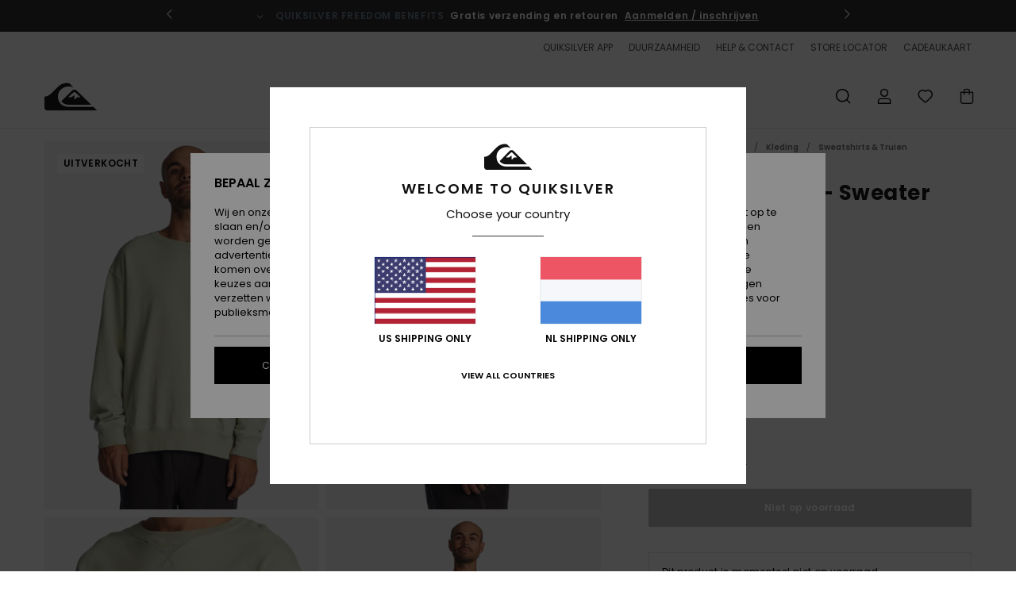

--- FILE ---
content_type: text/html;charset=UTF-8
request_url: https://www.quiksilver.nl/trip-away-over---sweater-voor-heren-EQYFT04508.html
body_size: 38891
content:
<!DOCTYPE html>







<html lang="nl" class="no-js qs-theme">





































<head>


<link rel="preload" as="font" href="https://cdn.napali.app/fonts/Poppins/Poppins-Light.woff2" type="font/woff2" crossorigin>

<link rel="preload" as="font" href="https://cdn.napali.app/fonts/Poppins/Poppins-Regular.woff2" type="font/woff2" crossorigin>

<link rel="preload" as="font" href="https://cdn.napali.app/fonts/Poppins/Poppins-SemiBold.woff2" type="font/woff2" crossorigin>

<link rel="preload" as="font" href="https://cdn.napali.app/fonts/Poppins/Poppins-Bold.woff2" type="font/woff2" crossorigin>

<link rel="preload" as="font" href="https://cdn.napali.app/fonts/QuiksilverIcons/QuiksilverIcons.woff2" type="font/woff2" crossorigin>

<link rel="preload" as="font" href="https://cdn.napali.app/fonts/StyleashGlobal/StyleashGlobal.woff2" type="font/woff2" crossorigin>






    <title>Trip Away Over - Sweater voor Heren | Quiksilver</title>
 







































<link rel="apple-touch-icon" sizes="180x180" href="https://www.quiksilver.nl/on/demandware.static/Sites-QS-NL-Site/-/default/dw2817f344/images/favicons/apple-icon-180x180.png">
<link rel="icon" type="image/png" sizes="32x32" href="https://www.quiksilver.nl/on/demandware.static/Sites-QS-NL-Site/-/default/dw219e4105/images/favicons/favicon-32x32.png">
<link rel="icon" type="image/png" sizes="16x16" href="https://www.quiksilver.nl/on/demandware.static/Sites-QS-NL-Site/-/default/dw62b27745/images/favicons/favicon-16x16.png">
<link rel="manifest" crossorigin="use-credentials" href="/on/demandware.store/Sites-QS-NL-Site/nl_NL/Page-ManifestJson">
<link rel="mask-icon" href="https://www.quiksilver.nl/on/demandware.static/Sites-QS-NL-Site/-/default/dw9df422bf/images/favicons/safari-pinned-tab.svg" color="#000000">
<meta name="msapplication-TileColor" content="#ffffff">
<meta name="msapplication-TileImage" content="https://www.quiksilver.nl/on/demandware.static/Sites-QS-NL-Site/-/default/dw1e7c7dae/images/favicons/ms-icon-150x150.png">
<meta name="theme-color" content="#ffffff">



<meta name="viewport" content="width=device-width, initial-scale=1, maximum-scale=1.0, user-scalable=no" />










<meta http-equiv="X-UA-Compatible" content="IE=edge,chrome=1" />






    

    
        
            <link rel="alternate" hreflang="pt-PT" href="https://www.quiksilver.pt/trip-away-over---sweatshirt-para-homens-jovens-EQYFT04508.html" />
        
    
        
            <link rel="alternate" hreflang="en-IE" href="https://www.quiksilver.ie/trip-away-over---sweatshirt-for-men-EQYFT04508.html" />
        
    
        
            <link rel="alternate" hreflang="en-GB" href="https://www.quiksilver.co.uk/trip-away-over---sweatshirt-for-men-EQYFT04508.html" />
        
    
        
            <link rel="alternate" hreflang="it-IT" href="https://www.quiksilver.it/trip-away-over---felpa-da-uomo-EQYFT04508.html" />
        
    
        
            <link rel="alternate" hreflang="nl-BE" href="https://www.quiksilver.be/nl/trip-away-over---sweater-voor-heren-EQYFT04508.html" />
        
    
        
            <link rel="alternate" hreflang="fi-FI" href="https://www.quiksilver.fi/trip-away-over---sweatshirt-for-men-EQYFT04508.html" />
        
    
        
            <link rel="alternate" hreflang="da-DK" href="https://www.quiksilver.dk/trip-away-over---sweatshirt-for-men-EQYFT04508.html" />
        
    
        
            <link rel="alternate" hreflang="sv-SE" href="https://www.quiksilver-store.se/trip-away-over---sweatshirt-for-men-EQYFT04508.html" />
        
    
        
            <link rel="alternate" hreflang="de-AT" href="https://www.quiksilver-europe.at/trip-away-over---sweatshirt-fur-manner-EQYFT04508.html" />
        
    
        
            <link rel="alternate" hreflang="nl-NL" href="https://www.quiksilver.nl/trip-away-over---sweater-voor-heren-EQYFT04508.html" />
        
    
        
            <link rel="alternate" hreflang="lb-LU" href="https://www.quiksilver.lu/trip-away-over---sweatshirt-for-men-EQYFT04508.html" />
        
    
        
            <link rel="alternate" hreflang="es-ES" href="https://www.quiksilver.es/trip-away-over---sudadera-para-hombre-EQYFT04508.html" />
        
    
        
            <link rel="alternate" hreflang="fr-FR" href="https://www.quiksilver.fr/trip-away-over---sweat-pour-homme-EQYFT04508.html" />
        
    
        
            <link rel="alternate" hreflang="fr-BE" href="https://www.quiksilver.be/trip-away-over---sweat-pour-homme-EQYFT04508.html" />
        
    
        
            <link rel="alternate" hreflang="de-DE" href="https://www.quiksilver.de/trip-away-over---sweatshirt-fur-manner-EQYFT04508.html" />
        
    
        
            <link rel="alternate" hreflang="de-CH" href="https://www.quiksilver.ch/trip-away-over---sweatshirt-fur-manner-EQYFT04508.html" />
        
    




    
    










<meta http-equiv="content-type" content="text/html; charset=UTF-8" />







    
    
    











    
        
    
    
    
    <link rel="canonical" href="https://www.quiksilver.nl/trip-away-over---sweater-voor-heren-EQYFT04508.html" />

    

    <meta property="og:url" content="https://www.quiksilver.nl/trip-away-over---sweater-voor-heren-EQYFT04508.html"/>

    
    
    
    <meta property="og:image" content="https://images.napali.app/global/quiksilver-products/all/default/xlarge/eqyft04508_quiksilver,w_ghn0_frt1.jpg" />
    
    
    
    
    <meta property="og:price:amount" content="0.00" />
    <meta property="og:price:standard_amount" content="0.00" />

    
        
    




<script>
    (function(w,d,u){w.readyQ=[];w.bindReadyQ=[];function p(x,y){if(x=="ready"){w.bindReadyQ.push(y);}else{w.readyQ.push(x);}};var a={ready:p,bind:p};w.$=w.jQuery=function(f){if(f===d||f===u){return a}else{p(f)}}})(window,document)
</script>



<script>
    var dw_image_path="https://www.quiksilver.nl/on/demandware.static/Sites-QS-NL-Site/-/nl_NL/v1768951205008/images/";
    var dw_css_compiled_path="https://www.quiksilver.nl/on/demandware.static/Sites-QS-NL-Site/-/nl_NL/v1768951205008/css/compiled/";
    var dw_css_path="https://www.quiksilver.nl/on/demandware.static/Sites-QS-NL-Site/-/nl_NL/v1768951205008/css/";
    var dw_js_path="https://www.quiksilver.nl/on/demandware.static/Sites-QS-NL-Site/-/nl_NL/v1768951205008/js/";
    var dw_lib_path="https://www.quiksilver.nl/on/demandware.static/Sites-QS-NL-Site/-/nl_NL/v1768951205008/lib/";
    var deffered_css_files= [];
    var deffered_js_files= [];
</script>



<script src="https://www.quiksilver.nl/on/demandware.static/Sites-QS-NL-Site/-/nl_NL/v1768951205008/lib/jquery/js/jquery/jquery-1.7.2.min.js"></script>




    <script async src="https://www.google.com/recaptcha/api.js?render=6Lc_CB4hAAAAABfHe7iQNXKiesu2FYRp3CfQ1Omi"></script>


<link href="https://www.quiksilver.nl/on/demandware.static/Sites-QS-NL-Site/-/nl_NL/v1768951205008/css/global_generated_pdp.css" rel="stylesheet" type="text/css" />



    <!-- optionally increase loading priority -->
    <link rel="preload" as="style" href="https://www.quiksilver.nl/on/demandware.static/Sites-QS-NL-Site/-/nl_NL/v1768951205008/css/compiled/product/product_includes.css">

    <!-- core asynchronous functionality -->
    <link rel="stylesheet" media="print" onload="this.onload=null;this.removeAttribute('media');" href="https://www.quiksilver.nl/on/demandware.static/Sites-QS-NL-Site/-/nl_NL/v1768951205008/css/compiled/product/product_includes.css">

    <!-- no-JS fallback -->
    <noscript>
        <link rel="stylesheet" href="https://www.quiksilver.nl/on/demandware.static/Sites-QS-NL-Site/-/nl_NL/v1768951205008/css/compiled/product/product_includes.css">
    </noscript>
 



<script type="application/ld+json">
	{"@context":"http://schema.org/","@type":"Product","name":"Trip Away Over - Sweater voor Heren","image":["https://images.napali.app/global/quiksilver-products/all/default/small/eqyft04508_quiksilver,w_ghn0_frt1.jpg","https://images.napali.app/global/quiksilver-products/all/default/medium/eqyft04508_quiksilver,w_ghn0_frt1.jpg","https://images.napali.app/global/quiksilver-products/all/default/large/eqyft04508_quiksilver,w_ghn0_frt1.jpg"],"description":"Quiksilver EQYFT04508</br>Trip Away Over - Sweater voor Heren","sku":"EQYFT04508","brand":{"@type":"Brand","name":"quiksilver"},"offers":{"url":"https://www.quiksilver.nl/trip-away-over---sweater-voor-heren-EQYFT04508.html","@type":"Offer","priceCurrency":"N/A","price":"N/A","availability":"http://schema.org/InStock"}}
</script>




    
    
    
    
    
    
    
    

    

    <script type="text/javascript" class="ajax-success-eval">
        var utag_page_specific_data_9159 = {"pdp_product_msrp":"69.99","pdp_product_mkd":"34.99","pdp_product_discount":"0.00","pdp_product_gross":"35.00","pdp_product_net":"35.00","pdp_product_flag":"mkd"};
        var utag_data = typeof utag_data !== 'undefined' ? Object.assign(utag_data, utag_page_specific_data_9159) : utag_page_specific_data_9159;
    </script>



    
    
    
        <script type="text/javascript">
            var utag_core_data = {"customer_groups":["Everyone","Unregistered","desktop","everyone-threshold","unregistered-vp-excl"],"cart_quantity_array":[],"order_loyalty_or_promocode":[],"order_loyalty_or_promotionID":[],"order_loyalty_or_exp":[],"order_loyalty_or_type":[],"page_categories":["men","clothing","sweatshirts","crew"],"page_en_site_section":"men:clothing:sweatshirts:crew","page_pagename":"men:clothing:sweatshirts:crew:product details","page_type":"pdp_single","event_name":"product_view","product_promotion_id":[],"search_results":"0","site_brand":"qs","site_country":"nl","site_currency_code":"EUR","site_language":"nl","site_region":"europe","site_type":"ecommerce","visit_authentication_status":"anonymous","page_site_section_new":"men","page_site_section1_new":"clothing","page_site_section2_new":"sweatshirts","page_site_section3_new":"crew","page_browsing_category_id":"men_clothing_sweatshirts_crew","product_id":["3613377121239"],"product_qty":["1"],"product_gross":["35.00"],"product_net":["35.00"],"product_discount":["0.00"],"product_md_displayed":["1"],"product_material":["EQYFT04508-bjn0"],"product_mkd":["34.99"],"product_msrp":["69.99"],"product_season":["221"],"product_title":["Trip Away Over - Sweater voor Heren"],"product_category":["men-young_mens-surf_lifestyle-apparel-outer_layer-fleece_top"],"product_brand":["quiksilver"],"product_gender":[null],"product_color":["bjn0"],"product_size":["l"],"product_attributes":[],"product_restriction":[""],"pdp_product_flag":["mkd"],"cart_amount_ttc":"0.00"};
            var htag_data = {"product_attributes":[{"SAPGender":"Men","_hrB2bCharacteristics":[],"age":["adult"],"avataxClassId":"PC040100","category":["clothing"],"closure":["pullover"],"division":["quiksilver"],"fit":["oversized"],"gender":["men"],"hrB2bCharacteristics":"Stof: Biologisch katoen [400 g/m2]","hrB2bDescription":"Sweater voor Heren. De productkenmerken zijn als volgt: Biologisch katoen [400 g/m2], Natuurlijke tie-and-dye, Ongeborstelde binnenkant, Oversized model en ontworpen voor meer ruimte en comfort.","hrCharacteristics":[],"hrComposition":"<p>100% biologisch katoen</p>","hrDescriptionLong":"<p>&nbsp;</p>","hrDescriptionShort":"Trip Away Over - Sweater voor Heren","hrLabelWeb":"Trip Away Over - Sweater voor Heren","hrNameOnly":"Trip Away Over","hrTarget":"Heren","jsonVariationsByColor":"{\"BHL0\":[\"3613377792361\",\"3613377792378\",\"3613377792385\",\"3613377792392\",\"3613377792408\",\"3613377792415\"],\"BJN0\":[\"3613377121239\",\"3613377121246\",\"3613377121253\",\"3613377121260\",\"3613377121277\",\"3613377121284\"],\"CMM0\":[\"3613377792996\",\"3613377793009\",\"3613377793016\",\"3613377793023\",\"3613377793030\",\"3613377793047\"],\"GHN0\":[\"3613377121123\",\"3613377121130\",\"3613377121147\",\"3613377121154\",\"3613377121161\",\"3613377121178\"],\"NEW0\":[\"3613377121628\",\"3613377121635\",\"3613377121642\",\"3613377121659\",\"3613377121666\",\"3613377121673\"]}","madeIn":"IN","men":"1","neck":["crew"],"parent_type":["sweatshirt"],"pdpCustomCallout":[],"quiksilver-fit":["oversized"],"quiksilver-gender":["men"],"quiksilver-neck":["crew"],"quiksilver-sleeve-length":["long_sleeve"],"quiksilver-sustainability":["organic_cotton"],"segment":"apparel","sizeChartID":"size_chart_men_tops_outerwear","sleeve_length":["long_sleeve"],"sorting-top":"0","subtype":["pullover"],"sustainability":["organic","natural_dye"],"type":"crew_neck"}]};
            var utag_data = typeof utag_data !== 'undefined' ? Object.assign(utag_core_data, utag_data) : utag_core_data;
            var tlm_session = {};
            var tlm_events = {};

            if (typeof res_analytics != 'undefined') {
                if (res_analytics.site_version && typeof utag_data !== 'undefined') {
                    utag_data.site_responsive_version = 'responsive:'+res_analytics.site_version;
                }
            }

            // post page display utag processing
            try {

                if (typeof globalTms !== 'undefined') {
                    globalTms.addPhotoVideo();
                } else {
                    // well, we can wait...
                    document.addEventListener('brd-tms-before-page', function () {
                        globalTms.addPhotoVideo();
                    })
                }

                // category_nb_material
                if ($('#productssearchresult').length) {
                    utag_data.category_nb_material = ''+$('#productssearchresult .isproductgrid .producttile').length;
                }
                //page_filter_criteria
                if (typeof getCurrentRefinements === 'function') {
                    var gtm_curref = getCurrentRefinements();
                    for (i in gtm_curref) {
                        if (typeof (gtm_curref[i]) == 'object') {
                            var _name = gtm_curref[i].name;
                            var _values = gtm_curref[i].values.split("%7C");
                            if (_values.length > 0) {
                                var _final_value = '';
                                for (var j = 0; j < _values.length; j++) {
                                    if (j != 0) _final_value += ';'
                                    _final_value += _values[j];
                                }
                                if (typeof utag_data.page_filter_criteria === 'undefined') utag_data.page_filter_criteria = '';
                                if (utag_data.page_filter_criteria.length > 0) utag_data.page_filter_criteria += "|";
                                utag_data.page_filter_criteria += _name.replace("refinementColor", "color") + ":" + _final_value;
                            }
                        }
                    }
                }
            } catch(e) {/* console.log('tealium: ',e) */}

        </script>
        
    




<script src="//tags.tiqcdn.com/utag/quiksilver/emea-core/prod/utag.sync.js"></script>










<script type="text/javascript">//<!--
/* <![CDATA[ (head-active_data.js) */
var dw = (window.dw || {});
dw.ac = {
    _analytics: null,
    _events: [],
    _category: "",
    _searchData: "",
    _anact: "",
    _anact_nohit_tag: "",
    _analytics_enabled: "true",
    _timeZone: "Europe/Amsterdam",
    _capture: function(configs) {
        if (Object.prototype.toString.call(configs) === "[object Array]") {
            configs.forEach(captureObject);
            return;
        }
        dw.ac._events.push(configs);
    },
	capture: function() { 
		dw.ac._capture(arguments);
		// send to CQ as well:
		if (window.CQuotient) {
			window.CQuotient.trackEventsFromAC(arguments);
		}
	},
    EV_PRD_SEARCHHIT: "searchhit",
    EV_PRD_DETAIL: "detail",
    EV_PRD_RECOMMENDATION: "recommendation",
    EV_PRD_SETPRODUCT: "setproduct",
    applyContext: function(context) {
        if (typeof context === "object" && context.hasOwnProperty("category")) {
        	dw.ac._category = context.category;
        }
        if (typeof context === "object" && context.hasOwnProperty("searchData")) {
        	dw.ac._searchData = context.searchData;
        }
    },
    setDWAnalytics: function(analytics) {
        dw.ac._analytics = analytics;
    },
    eventsIsEmpty: function() {
        return 0 == dw.ac._events.length;
    }
};
/* ]]> */
// -->
</script>
<script type="text/javascript">//<!--
/* <![CDATA[ (head-cquotient.js) */
var CQuotient = window.CQuotient = {};
CQuotient.clientId = 'aahh-QS-NL';
CQuotient.realm = 'AAHH';
CQuotient.siteId = 'QS-NL';
CQuotient.instanceType = 'prd';
CQuotient.locale = 'nl_NL';
CQuotient.fbPixelId = '__UNKNOWN__';
CQuotient.activities = [];
CQuotient.cqcid='';
CQuotient.cquid='';
CQuotient.cqeid='';
CQuotient.cqlid='';
CQuotient.apiHost='api.cquotient.com';
/* Turn this on to test against Staging Einstein */
/* CQuotient.useTest= true; */
CQuotient.useTest = ('true' === 'false');
CQuotient.initFromCookies = function () {
	var ca = document.cookie.split(';');
	for(var i=0;i < ca.length;i++) {
	  var c = ca[i];
	  while (c.charAt(0)==' ') c = c.substring(1,c.length);
	  if (c.indexOf('cqcid=') == 0) {
		CQuotient.cqcid=c.substring('cqcid='.length,c.length);
	  } else if (c.indexOf('cquid=') == 0) {
		  var value = c.substring('cquid='.length,c.length);
		  if (value) {
		  	var split_value = value.split("|", 3);
		  	if (split_value.length > 0) {
			  CQuotient.cquid=split_value[0];
		  	}
		  	if (split_value.length > 1) {
			  CQuotient.cqeid=split_value[1];
		  	}
		  	if (split_value.length > 2) {
			  CQuotient.cqlid=split_value[2];
		  	}
		  }
	  }
	}
}
CQuotient.getCQCookieId = function () {
	if(window.CQuotient.cqcid == '')
		window.CQuotient.initFromCookies();
	return window.CQuotient.cqcid;
};
CQuotient.getCQUserId = function () {
	if(window.CQuotient.cquid == '')
		window.CQuotient.initFromCookies();
	return window.CQuotient.cquid;
};
CQuotient.getCQHashedEmail = function () {
	if(window.CQuotient.cqeid == '')
		window.CQuotient.initFromCookies();
	return window.CQuotient.cqeid;
};
CQuotient.getCQHashedLogin = function () {
	if(window.CQuotient.cqlid == '')
		window.CQuotient.initFromCookies();
	return window.CQuotient.cqlid;
};
CQuotient.trackEventsFromAC = function (/* Object or Array */ events) {
try {
	if (Object.prototype.toString.call(events) === "[object Array]") {
		events.forEach(_trackASingleCQEvent);
	} else {
		CQuotient._trackASingleCQEvent(events);
	}
} catch(err) {}
};
CQuotient._trackASingleCQEvent = function ( /* Object */ event) {
	if (event && event.id) {
		if (event.type === dw.ac.EV_PRD_DETAIL) {
			CQuotient.trackViewProduct( {id:'', alt_id: event.id, type: 'raw_sku'} );
		} // not handling the other dw.ac.* events currently
	}
};
CQuotient.trackViewProduct = function(/* Object */ cqParamData){
	var cq_params = {};
	cq_params.cookieId = CQuotient.getCQCookieId();
	cq_params.userId = CQuotient.getCQUserId();
	cq_params.emailId = CQuotient.getCQHashedEmail();
	cq_params.loginId = CQuotient.getCQHashedLogin();
	cq_params.product = cqParamData.product;
	cq_params.realm = cqParamData.realm;
	cq_params.siteId = cqParamData.siteId;
	cq_params.instanceType = cqParamData.instanceType;
	cq_params.locale = CQuotient.locale;
	
	if(CQuotient.sendActivity) {
		CQuotient.sendActivity(CQuotient.clientId, 'viewProduct', cq_params);
	} else {
		CQuotient.activities.push({activityType: 'viewProduct', parameters: cq_params});
	}
};
/* ]]> */
// -->
</script>
<!-- Demandware Apple Pay -->

<style type="text/css">ISAPPLEPAY{display:inline}.dw-apple-pay-button,.dw-apple-pay-button:hover,.dw-apple-pay-button:active{background-color:black;background-image:-webkit-named-image(apple-pay-logo-white);background-position:50% 50%;background-repeat:no-repeat;background-size:75% 60%;border-radius:5px;border:1px solid black;box-sizing:border-box;margin:5px auto;min-height:30px;min-width:100px;padding:0}
.dw-apple-pay-button:after{content:'Apple Pay';visibility:hidden}.dw-apple-pay-button.dw-apple-pay-logo-white{background-color:white;border-color:white;background-image:-webkit-named-image(apple-pay-logo-black);color:black}.dw-apple-pay-button.dw-apple-pay-logo-white.dw-apple-pay-border{border-color:black}</style>




    <meta property="al:ios:app_name" content="Quiksilver">
    <meta property="al:ios:app_store_id" content="6736978967">
    <meta property="al:ios:url" content="quiksilver://products/3613377121239">


</head>
<body class="pt_productdetails QS">

	 

	
<div class="page-content page-content--banner-enabled">

    <script>
	var tlm_account = 'quiksilver'
    	,tlm_profile = 'emea-core'
    	,tlm_env = 'prod'
    	,tlm_url = '//tags.tiqcdn.com/utag/'+tlm_account+'/'+tlm_profile+'/'+tlm_env+'/utag.js'
    	,gtms_url = 'https://www.quiksilver.nl/on/demandware.static/Sites-QS-NL-Site/-/nl_NL/v1768951205008/js/globalTms.js'
    	,loadGlobalTms = function(){
    		a=gtms_url;b=document;c='script';d=b.createElement(c);
    		d.src=a;d.type='text/java'+c;d.async=1;
    		a=b.getElementsByTagName(c)[0];a.parentNode.insertBefore(d,a);
   		}
   		;
	
	(function(a,b,c,d){
    a=tlm_url;b=document;c='script';d=b.createElement(c);
    d.onload=loadGlobalTms();d.src=a;d.type='text/java'+c;d.async=1;
    a=b.getElementsByTagName(c)[0];a.parentNode.insertBefore(d,a);
   	})();
</script>










<a tabindex="1" id="" class="screen-reader-text" href="#r-productname">Ga naar Productinformatie</a>






<div class="r-h-container r-navigation-ui-revamp--enabled" id="top-header">
    






<link rel="preload" href="//cdn.napali.app/static/QS/default/category-assets/experiences/recurring/ticker/css/r-bo-ticker.min.css" as="style" onload="this.onload=null;this.rel='stylesheet'">
<noscript>
    <link rel="stylesheet" href="//cdn.napali.app/static/QS/default/category-assets/experiences/recurring/ticker/css/r-bo-ticker.min.css">
</noscript>
<script async defer src="//cdn.napali.app/static/QS/default/category-assets/experiences/recurring/ticker/js/r-bo-ticker.min.js"></script>



<div id="r-bo-ticker-top-container">
    <article class="r-bo-ticker">
        <div class="header_background"></div>
        <div class="opacity_filter"></div>
        <div class="r-bo-ticker-container">
            <div class="slides-container my-unslider--ticker" id="slider">
                <ul>
                    
	 


	



    <div class="slot-item slot-item-ticker-header" data-sid="ticker-header">
        
            
            





    
	
	<div class="contentasset addimgalt contentasset-ticker-bo-contest" data-cid="ticker-bo-contest" data-content-title="winter giveaway">
		<!-- dwMarker="content" dwContentID="c051a8f7803fc1755a030e8faf" -->
		
			<li class="content">
    <div class="content-container">
        <div class="content-left" data-description="Neem%20je%20vriend%20mee%20en%20maak%20je%20klaar%20voor%20de%20ultieme%20bergervaring!%0AQuiksilver%20biedt%20je%20de%20kans%20om%20een%20reis%20voor%20twee%20personen%20te%20winnen%20naar%20Ski%20Amad%C3%A9%2C%20het%20Oostenrijkse%20skiparadijs%2C%20plus%20de%20nieuwste%20Quiksilver-skiuitrusting%20om%20je%20vaardigheden%20op%20de%20piste%20naar%20een%20hoger%20niveau%20te%20tillen.%0A%0AKlaar%20om%20de%20bergen%20te%20bedwingen%20als%20nooit%20tevoren%3F%0A%0APrijs%20geldig%20voor%20het%20skiseizoen%202026%20of%202026%2F27%20(geselecteerde%20weken%20van%20toepassing).">
            <!-- <span class="arrow-down"></span> -->
            <span class="icon-ico_arrow_down arrow-down"></span>
            <span class="emoji"></span>
            <h4 class="title" style="color: #cff7f9" data-color="#cff7f9">WEDSTRIJDSPEL</h4>
            <p class="sub-title">Win een epische snowvakantie met Quiksilver x Ski amadé!</p>
        </div>
        
            
                <a class="cta" href="https://www.quiksilver.nl/contest-3.html#?intcmp=qs_ticker_jeu-concours-ski-amadé">Meld je nu aan!</a>
            
        
    </div>
</li>
		
	</div>


        
            
            





    
	
	<div class="contentasset addimgalt contentasset-ticker-bo-livraison" data-cid="ticker-bo-livraison" data-content-title="ticker-bo-livraison">
		<!-- dwMarker="content" dwContentID="68e156d230851b9a3f62f42c21" -->
		
			<li class="content">
    <div class="content-container">
        <div class="content-left" data-description="Standaard%20levering%2C%20point%20relais%2C%20in%20de%20winkel.%20Gratis%20voor%20leden.%20%3Cbr%3ERetourneren%20binnen%2030%20dagen.%20Gratis%20voor%20leden.">
            <!-- <span class="arrow-down"></span> -->
            <span class="icon-ico_arrow_down arrow-down"></span>
            <span class="emoji"></span>
            <h4 class="title" style="color: SLATEGREY" data-color="SLATEGREY">QUIKSILVER FREEDOM BENEFITS</h4>
            <p class="sub-title">Gratis verzending en retouren</p>
        </div>
        
            
                <span class="cta login-register-popup-link widget_tms" data-eventmediacontext="header-ticker-register" data-link_data="header-ticker-register" data-link_event="event_media">Aanmelden / inschrijven</span>
            
        
    </div>
</li>
		
	</div>


        
    </div>
 
	
                </ul>
                <div class="slides-container-arrow-shadow-left"></div>
                <div class="slides-container-arrow-shadow-right"></div>
                <div class="slides-container-arrow-left"><span class="icon-ico_arrow_left"></span></div>
                <div class="slides-container-arrow-right"><span class="icon-ico_arrow_right"></span></div>
            </div>
        </div>
        <div class="info-panel" style="display: none;">
            <ul class="info-panel-content"></ul>
            <div class="close"></div>
        </div>
    </article>
</div>

    <div class="r-th-container">
        <div class="r-th-ticker">
    
	 


	



    <div class="slot-item slot-item-top-header-ticker" data-sid="top-header-ticker">
        
            
            





    
	
	<div class="contentasset addimgalt contentasset-top-header-ticker" data-cid="top-header-ticker" data-content-title="top-header-ticker">
		<!-- dwMarker="content" dwContentID="05e60383abcecf154461c49100" -->
		
			<style>
	@media screen and (max-width: 1023px) {
		/* ECOM-22661 */
		.r-plp-ui-revamp--enabled.r-bh-panel-filters--opened .r-bh-panel {
			height: 100% !important;
		}
		.r-plp-ui-revamp--enabled .refinement-box-filters-mobile {
			max-height: calc(100% - 14rem) !important;
			margin-top: 0 !important;
		}
		.r-plp-ui-revamp--enabled.r-bh-panel-filters--opened .modal-footer {
			position: fixed;
			bottom: 0;
			left: 0;
			right: 0;
		}
        .r-plp-ui-revamp--enabled .refinements-action-buttons {
            padding-bottom: 1.6rem;
        }
		/* END ECOM-22661 */
	}
</style>
		
	</div>


        
    </div>
 
	
</div>

        

<div class="r-th-menu">
    <div class="r-th-menu-links">
        


        
	 


	



    <div class="slot-item slot-item-top-header-link1" data-sid="top-header-link1">
        
            
            





    
	
	<div class="contentasset addimgalt contentasset-top-header-app" data-cid="top-header-app" data-content-title="top-header-app">
		<!-- dwMarker="content" dwContentID="721fed8662bb9f6247e328d6af" -->
		
			<a href="https://www.quiksilver.nl/app/#?intcmp=qs_top-header_app" class="r-th-gift" title="App" aria-label="App">
QUIKSILVER APP
</a>
		
	</div>


        
    </div>
 
	
        
	 


	



    <div class="slot-item slot-item-top-header-link2" data-sid="top-header-link2">
        
            
            





    
	
	<div class="contentasset addimgalt contentasset-top-header-sustainability" data-cid="top-header-sustainability" data-content-title="top-header-sustainability">
		<!-- dwMarker="content" dwContentID="a19e2aa34201730d3d1567fbb2" -->
		
			<a href="https://www.quiksilver.nl/duurzaamheid/#?intcmp=qs_top-header_sustainability" class="r-th-sustainability" title="Duurzaamheid" aria-label="Sustainability">
DUURZAAMHEID
</a>
		
	</div>


        
    </div>
 
	
        
	 


	



    <div class="slot-item slot-item-top-header-link3" data-sid="top-header-link3">
        
            
            





    
	
	<div class="contentasset addimgalt contentasset-header_helpcontact" data-cid="header_helpcontact" data-content-title="Header_HelpContact">
		<!-- dwMarker="content" dwContentID="41acef1f5f7da9cc36d05125f1" -->
		
			<button class="r-bh-panel-action r-th-help" aria-haspopup="true" data-title="Help & Contact" title="Help & Contact"
                aria-label="Help & Contact">
 HELP & CONTACT
 </button>
		
	</div>


        
    </div>
 
	
        
	 


	



    <div class="slot-item slot-item-top-header-link4" data-sid="top-header-link4">
        
            
            





    
	
	<div class="contentasset addimgalt contentasset-header_storelocator" data-cid="header_storelocator" data-content-title="Header-StoreLocator">
		<!-- dwMarker="content" dwContentID="28e53c6eb60174e75bb8f44981" -->
		
			<a href="https://www.quiksilver.nl/winkels" class="r-th-store" title="Storelocator" aria-label="Storelocator">
                STORE LOCATOR </a>
		
	</div>


        
    </div>
 
	
        
	 


	



    <div class="slot-item slot-item-top-header-link5" data-sid="top-header-link5">
        
            
            





    
	
	<div class="contentasset addimgalt contentasset-header_wishlist" data-cid="header_wishlist" data-content-title="Header_Wishlist">
		<!-- dwMarker="content" dwContentID="ca66f5f30dd4cea1f99fac7274" -->
		
			<a href="https://www.quiksilver.nl/wishlist" class="r-th-whish for-mobile" title="whishlist" aria-label="Wishlist">
 VERLANGLIJST
                </a>
		
	</div>


        
    </div>
 
	
        
	 


	



    <div class="slot-item slot-item-top-header-link6" data-sid="top-header-link6">
        
            
            





    
	
	<div class="contentasset addimgalt contentasset-header_giftcards" data-cid="header_giftcards" data-content-title="Header_GiftCards">
		<!-- dwMarker="content" dwContentID="4c3f5e6d14148807b1937ba290" -->
		
			<a href="https://www.quiksilver.nl/gift-card-landing.html" class="r-th-gift" title="Giftcards" aria-label="Giftcards">
                CADEAUKAART </a>
		
	</div>


        
    </div>
 
	
    </div>
</div>

    </div>
    <div class="r-bh-container">
        <div class="r-bh-content">
            







































<div class="r-bh-logo QS">
    <a href="https://www.quiksilver.nl/" title="Quiksilver" aria-label="Quiksilver"></a>
</div>
<div class="r-bh-nav">
    <div class="r-bh-nav-open">
        <button class="r-bh-btn r-bh-navbtn"></button>
    </div>

    <div class="r-bh-slide">
        <div class="r-bh-navtitle"></div>
        <div class="r-bh-searchcontainer">
    <form role="search" action="/on/demandware.store/Sites-QS-NL-Site/nl_NL/Search-Show" name="einsteinSearch" class="ajaxSubmit">
        
        <div class="r-bh-search--input-container">
            <input class="r-bh-search--input" name="r-bh-search--input" type="text" autocomplete="off" aria-label="Zoeken" aria-expanded="true" placeholder="Zoeken">
            <div class="r-bh-search--input-reset">Resetten</div>
            <div class="r-bh-search--input-close"></div>
        </div>
    </form>
</div>

        <div class="r-bh-menu">
            <div class="r-bh-menu-scrollbar">
                
                    <ul class="r-bh-navitems r-bh-navlevel1 r-bh-translate-0">
                        
                            

                            <li class="r-bh-navitem">
                                
                                    <a href="https://www.quiksilver.nl/uitverkoop-2/" class="r-bh-navlink r-bh-navfold r-bh-navlinklevel1" aria-haspopup="true"
                                        aria-expanded="false" target="_self" aria-controls="aria-control-sales">
                                        Sale
                                    </a>
                                

                                
                                    






  



    <div class="r-bh-navitems r-bh-navlevel2" aria-hidden="true" id="aria-control-sales">

        
        

        
            
            

                

                
                    
                

                 <ul class="r-bh-column r-bh-2-pages" data-columnno="1.0">

                    <li class="r-bh-navitem " data-test="15" data-retest="14.0">
                        
                            <a href="https://www.quiksilver.nl/uitverkoop-heren-2/" class="r-bh-navlink r-bh-navfold" aria-haspopup="true" aria-expanded="false" aria-controls="aria-control-sales_men">
                                Heren Sale
                            </a>
                        

                        
                            <div class="r-bh-navitems r-bh-navlevel3" aria-hidden="true" id="aria-control-sales_men">

                                <ul class="r-bh-navitems-group">
                                    

                                    
                                        

                                        <li class="r-bh-navitem">

                                            

                                            
                                                <a href="https://www.quiksilver.nl/heren-t-shirts-uitverkoop/" class="r-bh-navlink  " aria-haspopup="false" aria-expanded="false" aria-controls="aria-control-sales_men_tees">
                                                    T-Shirts &amp; Poloshirts
                                                </a>
                                            
                                        </li>

                                        

                                        

                                    
                                        

                                        <li class="r-bh-navitem">

                                            

                                            
                                                <a href="https://www.quiksilver.nl/heren-herenhemden-uitverkoop/" class="r-bh-navlink  " aria-haspopup="false" aria-expanded="false" aria-controls="aria-control-sales_men_shirts">
                                                    Herenhemden
                                                </a>
                                            
                                        </li>

                                        

                                        

                                    
                                        

                                        <li class="r-bh-navitem">

                                            

                                            
                                                <a href="https://www.quiksilver.nl/heren-hoodies-uitverkoop/" class="r-bh-navlink  " aria-haspopup="false" aria-expanded="false" aria-controls="aria-control-sales_men_hoodies">
                                                    Sweatshirts &amp; Hoodies
                                                </a>
                                            
                                        </li>

                                        

                                        

                                    
                                        

                                        <li class="r-bh-navitem">

                                            

                                            
                                                <a href="https://www.quiksilver.nl/heren-jasjes-uitverkoop/" class="r-bh-navlink  " aria-haspopup="false" aria-expanded="false" aria-controls="aria-control-sales_men_jackets">
                                                    Jasjes &amp; Jassen
                                                </a>
                                            
                                        </li>

                                        

                                        

                                    
                                        

                                        <li class="r-bh-navitem">

                                            

                                            
                                                <a href="https://www.quiksilver.nl/heren-broeken-uitverkoop/" class="r-bh-navlink  " aria-haspopup="false" aria-expanded="false" aria-controls="aria-control-sales_men_pants">
                                                    Jeans &amp; Broeken
                                                </a>
                                            
                                        </li>

                                        

                                        

                                    
                                        

                                        <li class="r-bh-navitem">

                                            

                                            
                                                <a href="https://www.quiksilver.nl/heren-shorts-uitverkoop/" class="r-bh-navlink  " aria-haspopup="false" aria-expanded="false" aria-controls="aria-control-sales_men_walkshorts">
                                                    Shorts
                                                </a>
                                            
                                        </li>

                                        

                                        

                                    
                                        

                                        <li class="r-bh-navitem">

                                            

                                            
                                                <a href="https://www.quiksilver.nl/heren-boardshort-uitverkoop/" class="r-bh-navlink  " aria-haspopup="false" aria-expanded="false" aria-controls="aria-control-sales_men_board-shorts">
                                                    Boardshorts
                                                </a>
                                            
                                        </li>

                                        

                                        

                                    
                                        

                                        <li class="r-bh-navitem">

                                            

                                            
                                                <a href="https://www.quiksilver.nl/heren-rugzakken-uitverkoop/" class="r-bh-navlink  " aria-haspopup="false" aria-expanded="false" aria-controls="aria-control-sales_men_bags">
                                                    Rugzakken &amp; Tassen
                                                </a>
                                            
                                        </li>

                                        

                                        

                                    
                                        

                                        <li class="r-bh-navitem">

                                            

                                            
                                                <a href="https://www.quiksilver.nl/heren-mutsen-uitverkoop/" class="r-bh-navlink  " aria-haspopup="false" aria-expanded="false" aria-controls="aria-control-sales_men_beanies">
                                                    Mutsen
                                                </a>
                                            
                                        </li>

                                        

                                        

                                    
                                        

                                        <li class="r-bh-navitem">

                                            

                                            
                                                <a href="https://www.quiksilver.nl/heren-schoenen-uitverkoop/" class="r-bh-navlink  bold r-bh-navlink--bold " aria-haspopup="false" aria-expanded="false" aria-controls="aria-control-sales_men_shoes">
                                                    Schoenen &amp; Slippers
                                                </a>
                                            
                                        </li>

                                        

                                        

                                    
                                        

                                        <li class="r-bh-navitem">

                                            

                                            
                                                <a href="https://www.quiksilver.nl/heren-accessoires-uitverkoop-1/" class="r-bh-navlink  bold r-bh-navlink--bold " aria-haspopup="false" aria-expanded="false" aria-controls="aria-control-sales_men_accessories">
                                                    Accessoires
                                                </a>
                                            
                                        </li>

                                        

                                        

                                    
                                        

                                        <li class="r-bh-navitem">

                                            

                                            
                                                <a href="https://www.quiksilver.nl/heren-ski-snowboard-uitverkoop/" class="r-bh-navlink  red r-bh-navfold" aria-haspopup="true" aria-expanded="false" aria-controls="aria-control-sales_men_snow">
                                                    Snow
                                                </a>
                                            
                                        </li>

                                        

                                        

                                    
                                        

                                        <li class="r-bh-navitem">

                                            

                                            
                                                <a href="https://www.quiksilver.nl/heren-surfwinkel-uitverkoop/" class="r-bh-navlink  bold r-bh-navlink--bold " aria-haspopup="false" aria-expanded="false" aria-controls="aria-control-sales_men_surf">
                                                    Surf
                                                </a>
                                            
                                        </li>

                                        

                                        
                                            </ul>
                                            <ul class="r-bh-navitems-group">
                                        

                                    
                                        

                                        <li class="r-bh-navitem">

                                            

                                            
                                                <a href="https://www.quiksilver.nl/heren-swim-uitverkoop/" class="r-bh-navlink  bold r-bh-navlink--bold " aria-haspopup="false" aria-expanded="false" aria-controls="aria-control-sales_men_swim">
                                                    Swim
                                                </a>
                                            
                                        </li>

                                        

                                        

                                    
                                        

                                        <li class="r-bh-navitem">

                                            

                                            
                                                <a href="https://www.quiksilver.nl/heren-kleding-uitverkoop/" class="r-bh-navlink  bold r-bh-navlink--bold " aria-haspopup="false" aria-expanded="false" aria-controls="aria-control-sales_men_clothing">
                                                    Kleding
                                                </a>
                                            
                                        </li>

                                        

                                        

                                    
                                </ul>
                            </div>
                        
                    </li>
                </ul>
            

                

                
                    
                

                 <ul class="r-bh-column " data-columnno="2.0">

                    <li class="r-bh-navitem " data-test="13" data-retest="14.0">
                        
                            <a href="https://www.quiksilver.nl/uitverkoop-kinderen-2/" class="r-bh-navlink r-bh-navfold" aria-haspopup="true" aria-expanded="false" aria-controls="aria-control-sales_kids">
                                Kinderen Sale
                            </a>
                        

                        
                            <div class="r-bh-navitems r-bh-navlevel3" aria-hidden="true" id="aria-control-sales_kids">

                                <ul class="r-bh-navitems-group">
                                    

                                    
                                        

                                        <li class="r-bh-navitem">

                                            

                                            
                                                <a href="https://www.quiksilver.nl/kinderen-t-shirts-uitverkoop/" class="r-bh-navlink  " aria-haspopup="false" aria-expanded="false" aria-controls="aria-control-sales_kids_tees">
                                                    T-Shirts &amp; Polo Shirts
                                                </a>
                                            
                                        </li>

                                        

                                        

                                    
                                        

                                        <li class="r-bh-navitem">

                                            

                                            
                                                <a href="https://www.quiksilver.nl/kinderen-hoodies-uitverkoop/" class="r-bh-navlink  " aria-haspopup="false" aria-expanded="false" aria-controls="aria-control-sales_kids_hoodies">
                                                    Sweatshirts &amp; Truien
                                                </a>
                                            
                                        </li>

                                        

                                        

                                    
                                        

                                        <li class="r-bh-navitem">

                                            

                                            
                                                <a href="https://www.quiksilver.nl/kinderen-jasjes-uitverkoop/" class="r-bh-navlink  " aria-haspopup="false" aria-expanded="false" aria-controls="aria-control-sales_kids_jackets">
                                                    Jasjes &amp; Jassen
                                                </a>
                                            
                                        </li>

                                        

                                        

                                    
                                        

                                        <li class="r-bh-navitem">

                                            

                                            
                                                <a href="https://www.quiksilver.nl/kinderen-jeans-uitverkoop/" class="r-bh-navlink  " aria-haspopup="false" aria-expanded="false" aria-controls="aria-control-sales_kids_jeans">
                                                    Jeans &amp; Broeken
                                                </a>
                                            
                                        </li>

                                        

                                        

                                    
                                        

                                        <li class="r-bh-navitem">

                                            

                                            
                                                <a href="https://www.quiksilver.nl/kinderen-overhemden-uitverkoop/" class="r-bh-navlink  " aria-haspopup="false" aria-expanded="false" aria-controls="aria-control-sales_kids_shirts">
                                                    Overhemden
                                                </a>
                                            
                                        </li>

                                        

                                        

                                    
                                        

                                        <li class="r-bh-navitem">

                                            

                                            
                                                <a href="https://www.quiksilver.nl/kinderen-shorts-uitverkoop/" class="r-bh-navlink  " aria-haspopup="false" aria-expanded="false" aria-controls="aria-control-sales_kids_shorts">
                                                    Shorts
                                                </a>
                                            
                                        </li>

                                        

                                        

                                    
                                        

                                        <li class="r-bh-navitem">

                                            

                                            
                                                <a href="https://www.quiksilver.nl/kinderen-boardshorts-uitverkoop/" class="r-bh-navlink  " aria-haspopup="false" aria-expanded="false" aria-controls="aria-control-sales_kids_boardshorts">
                                                    Boardshorts
                                                </a>
                                            
                                        </li>

                                        

                                        

                                    
                                        

                                        <li class="r-bh-navitem">

                                            

                                            
                                                <a href="https://www.quiksilver.nl/kinderen-sneakers-uitverkoop/" class="r-bh-navlink  bold r-bh-navlink--bold " aria-haspopup="false" aria-expanded="false" aria-controls="aria-control-sales_kids_shoes">
                                                    Schoenen &amp; Slippers
                                                </a>
                                            
                                        </li>

                                        

                                        

                                    
                                        

                                        <li class="r-bh-navitem">

                                            

                                            
                                                <a href="https://www.quiksilver.nl/kinderen-accessoires-uitverkoop/" class="r-bh-navlink  bold r-bh-navlink--bold " aria-haspopup="false" aria-expanded="false" aria-controls="aria-control-sales_kids_accessories">
                                                    Accessoires
                                                </a>
                                            
                                        </li>

                                        

                                        

                                    
                                        

                                        <li class="r-bh-navitem">

                                            

                                            
                                                <a href="https://www.quiksilver.nl/kinderen-ski-snowboard-uitrustingen-uitverkoop/" class="r-bh-navlink  bold r-bh-navlink--bold " aria-haspopup="false" aria-expanded="false" aria-controls="aria-control-sales_kids_snow">
                                                    Snow
                                                </a>
                                            
                                        </li>

                                        

                                        

                                    
                                        

                                        <li class="r-bh-navitem">

                                            

                                            
                                                <a href="https://www.quiksilver.nl/kinderen-wetsuits-uitverkoop/" class="r-bh-navlink  bold r-bh-navlink--bold " aria-haspopup="false" aria-expanded="false" aria-controls="aria-control-sales_kids_wetsuits">
                                                    Surf
                                                </a>
                                            
                                        </li>

                                        

                                        

                                    
                                        

                                        <li class="r-bh-navitem">

                                            

                                            
                                                <a href="https://www.quiksilver.nl/kinderen-swim-uitverkoop/" class="r-bh-navlink  bold r-bh-navlink--bold " aria-haspopup="false" aria-expanded="false" aria-controls="aria-control-sales_kids_swim">
                                                    Swim
                                                </a>
                                            
                                        </li>

                                        

                                        

                                    
                                        

                                        <li class="r-bh-navitem">

                                            

                                            
                                                <a href="https://www.quiksilver.nl/kinderen-kleding-uitverkoop/" class="r-bh-navlink  space bold r-bh-navlink--bold " aria-haspopup="false" aria-expanded="false" aria-controls="aria-control-sales_kids_clothing">
                                                    Kleding
                                                </a>
                                            
                                        </li>

                                        

                                        

                                    
                                </ul>
                            </div>
                        
                    </li>
                </ul>
            

                

                
                    
                

                 <ul class="r-bh-column " data-columnno="3.0">

                    <li class="r-bh-navitem " data-test="3" data-retest="14.0">
                        
                            <a href="https://www.quiksilver.nl/uitverkoop-dames/" class="r-bh-navlink r-bh-navfold" aria-haspopup="true" aria-expanded="false" aria-controls="aria-control-sales_women">
                                Vrouw Sale
                            </a>
                        

                        
                            <div class="r-bh-navitems r-bh-navlevel3" aria-hidden="true" id="aria-control-sales_women">

                                <ul class="r-bh-navitems-group">
                                    

                                    
                                        

                                        <li class="r-bh-navitem">

                                            

                                            
                                                <a href="https://www.quiksilver.nl/dames-jurken-uitverkoop/" class="r-bh-navlink  " aria-haspopup="false" aria-expanded="false" aria-controls="aria-control-sales_women_clothing">
                                                    Kleding
                                                </a>
                                            
                                        </li>

                                        

                                        

                                    
                                        

                                        <li class="r-bh-navitem">

                                            

                                            
                                                <a href="https://www.quiksilver.nl/dames-swim-uitverkoop/" class="r-bh-navlink  " aria-haspopup="false" aria-expanded="false" aria-controls="aria-control-sales_women_swimwear">
                                                    Swim
                                                </a>
                                            
                                        </li>

                                        

                                        

                                    
                                        

                                        <li class="r-bh-navitem">

                                            

                                            
                                                <a href="https://www.quiksilver.nl/dames-accessoires-uitverkoop/" class="r-bh-navlink  " aria-haspopup="false" aria-expanded="false" aria-controls="aria-control-sales_women_accessories">
                                                    Accessories
                                                </a>
                                            
                                        </li>

                                        

                                        

                                    
                                </ul>
                            </div>
                        
                    </li>
                </ul>
            

                

                
                    
                

                 <ul class="r-bh-column " data-columnno="4.0">

                    <li class="r-bh-navitem no-subcat" data-test="0" data-retest="14.0">
                        
                            <a href="https://www.quiksilver.nl/sale-laatste-kans/" class="r-bh-navlink r-bh-navfold" aria-haspopup="true" aria-expanded="false" aria-controls="aria-control-sales_flash-offer-2">
                                Laatste kans
                            </a>
                        

                        
                    </li>
                </ul>
            
        

        
            
        

        
        
    </div>


                                
                            </li>
                        
                            

                            <li class="r-bh-navitem">
                                
                                    <a href="https://www.quiksilver.nl/heren/" class="r-bh-navlink r-bh-navfold r-bh-navlinklevel1" aria-haspopup="true"
                                        aria-expanded="false" target="_self" aria-controls="aria-control-men">
                                        HEREN
                                    </a>
                                

                                
                                    






  



    <div class="r-bh-navitems r-bh-navlevel2" aria-hidden="true" id="aria-control-men">

        
        

        
            
            

                

                
                    
                

                 <ul class="r-bh-column " data-columnno="1.0">

                    <li class="r-bh-navitem " data-test="9" data-retest="14.0">
                        
                            <a href="https://www.quiksilver.nl/heren-kleding/" class="r-bh-navlink r-bh-navfold" aria-haspopup="true" aria-expanded="false" aria-controls="aria-control-men_clothing">
                                Kleding
                            </a>
                        

                        
                            <div class="r-bh-navitems r-bh-navlevel3" aria-hidden="true" id="aria-control-men_clothing">

                                <ul class="r-bh-navitems-group">
                                    

                                    
                                        

                                        <li class="r-bh-navitem">

                                            

                                            
                                                <a href="https://www.quiksilver.nl/heren-kleding/" class="r-bh-navlink  " aria-haspopup="false" aria-expanded="false" aria-controls="aria-control-men_clothing_seeall">
                                                    Alles weergeven
                                                </a>
                                            
                                        </li>

                                        

                                        

                                    
                                        

                                        <li class="r-bh-navitem">

                                            

                                            
                                                <a href="https://www.quiksilver.nl/heren-tshirts/" class="r-bh-navlink  " aria-haspopup="false" aria-expanded="false" aria-controls="aria-control-men_clothing_tshirts">
                                                    T-shirts &amp; Hemdjes
                                                </a>
                                            
                                        </li>

                                        

                                        

                                    
                                        

                                        <li class="r-bh-navitem">

                                            

                                            
                                                <a href="https://www.quiksilver.nl/heren-jasjes-jassen/" class="r-bh-navlink  space " aria-haspopup="false" aria-expanded="false" aria-controls="aria-control-men_clothing_jackets">
                                                    Jasjes &amp; Jassen
                                                </a>
                                            
                                        </li>

                                        

                                        

                                    
                                        

                                        <li class="r-bh-navitem">

                                            

                                            
                                                <a href="https://www.quiksilver.nl/heren-sweatshirts/" class="r-bh-navlink  " aria-haspopup="false" aria-expanded="false" aria-controls="aria-control-men_clothing_sweatshirts">
                                                    Sweatshirts &amp; Truien
                                                </a>
                                            
                                        </li>

                                        

                                        

                                    
                                        

                                        <li class="r-bh-navitem">

                                            

                                            
                                                <a href="https://www.quiksilver.nl/heren-fleece/" class="r-bh-navlink  " aria-haspopup="false" aria-expanded="false" aria-controls="aria-control-men_clothing_fleece">
                                                    Fleeces
                                                </a>
                                            
                                        </li>

                                        

                                        

                                    
                                        

                                        <li class="r-bh-navitem">

                                            

                                            
                                                <a href="https://www.quiksilver.nl/heren-herenhemden/" class="r-bh-navlink  " aria-haspopup="false" aria-expanded="false" aria-controls="aria-control-men_clothing_shirts">
                                                    Overhemden &amp; Polo&#39;s
                                                </a>
                                            
                                        </li>

                                        

                                        

                                    
                                        

                                        <li class="r-bh-navitem">

                                            

                                            
                                                <a href="https://www.quiksilver.nl/heren-broeken/" class="r-bh-navlink  " aria-haspopup="false" aria-expanded="false" aria-controls="aria-control-men_clothing_pants">
                                                    Broeken &amp; Jeans
                                                </a>
                                            
                                        </li>

                                        

                                        

                                    
                                        

                                        <li class="r-bh-navitem">

                                            

                                            
                                                <a href="https://www.quiksilver.nl/heren-shorts/" class="r-bh-navlink  " aria-haspopup="false" aria-expanded="false" aria-controls="aria-control-men_clothing_shorts">
                                                    Shorts
                                                </a>
                                            
                                        </li>

                                        

                                        

                                    
                                        

                                        <li class="r-bh-navitem">

                                            

                                            
                                                <a href="https://www.quiksilver.nl/heren-boardshorts/" class="r-bh-navlink  " aria-haspopup="false" aria-expanded="false" aria-controls="aria-control-men_clothing_alt5">
                                                    Boardshorts
                                                </a>
                                            
                                        </li>

                                        

                                        

                                    
                                </ul>
                            </div>
                        
                    </li>
                </ul>
            

                

                

                 <ul class="r-bh-column " data-columnno="1.0">

                    <li class="r-bh-navitem " data-test="7" data-retest="14.0">
                        
                            <a href="https://www.quiksilver.nl/heren-accessoires/" class="r-bh-navlink r-bh-navfold" aria-haspopup="true" aria-expanded="false" aria-controls="aria-control-men_accessories">
                                Accessoires
                            </a>
                        

                        
                            <div class="r-bh-navitems r-bh-navlevel3" aria-hidden="true" id="aria-control-men_accessories">

                                <ul class="r-bh-navitems-group">
                                    

                                    
                                        

                                        <li class="r-bh-navitem">

                                            

                                            
                                                <a href="https://www.quiksilver.nl/heren-accessoires/" class="r-bh-navlink  " aria-haspopup="false" aria-expanded="false" aria-controls="aria-control-men_accessories_seeall">
                                                    Alles Weergeven
                                                </a>
                                            
                                        </li>

                                        

                                        

                                    
                                        

                                        <li class="r-bh-navitem">

                                            

                                            
                                                <a href="https://www.quiksilver.nl/heren-mutsen/" class="r-bh-navlink  " aria-haspopup="false" aria-expanded="false" aria-controls="aria-control-men_accessories_beanies">
                                                    Mutsen
                                                </a>
                                            
                                        </li>

                                        

                                        

                                    
                                        

                                        <li class="r-bh-navitem">

                                            

                                            
                                                <a href="https://www.quiksilver.nl/heren-tassen-rugzakken-1/" class="r-bh-navlink  " aria-haspopup="false" aria-expanded="false" aria-controls="aria-control-men_accessories_bags">
                                                    Rugzakken &amp; Tassen
                                                </a>
                                            
                                        </li>

                                        

                                        

                                    
                                        

                                        <li class="r-bh-navitem">

                                            

                                            
                                                <a href="https://www.quiksilver.nl/heren-hoeden/" class="r-bh-navlink  " aria-haspopup="false" aria-expanded="false" aria-controls="aria-control-men_accessories_hats">
                                                    Hoeden &amp; Petten
                                                </a>
                                            
                                        </li>

                                        

                                        

                                    
                                        

                                        <li class="r-bh-navitem">

                                            

                                            
                                                <a href="https://www.quiksilver.nl/heren-zonnebrillen/" class="r-bh-navlink  " aria-haspopup="false" aria-expanded="false" aria-controls="aria-control-men_accessories_sunglasses">
                                                    Zonnebrillen
                                                </a>
                                            
                                        </li>

                                        

                                        

                                    
                                        

                                        <li class="r-bh-navitem">

                                            

                                            
                                                <a href="https://www.quiksilver.nl/heren-portemonnees/" class="r-bh-navlink  " aria-haspopup="false" aria-expanded="false" aria-controls="aria-control-men_accessories_wallets">
                                                    Portemonnees
                                                </a>
                                            
                                        </li>

                                        

                                        

                                    
                                        

                                        <li class="r-bh-navitem">

                                            

                                            
                                                <a href="https://www.quiksilver.nl/heren-skateboards/" class="r-bh-navlink  " aria-haspopup="false" aria-expanded="false" aria-controls="aria-control-men_accessories_skateboards">
                                                    Skateboards
                                                </a>
                                            
                                        </li>

                                        

                                        

                                    
                                </ul>
                            </div>
                        
                    </li>
                </ul>
            

                

                

                 <ul class="r-bh-column " data-columnno="1.0">

                    <li class="r-bh-navitem no-subcat" data-test="0" data-retest="14.0">
                        
                            <a href="https://www.quiksilver.nl/heren-schoenen/" class="r-bh-navlink r-bh-navfold" aria-haspopup="true" aria-expanded="false" aria-controls="aria-control-men_footwear">
                                Schoenen &amp; Slippers
                            </a>
                        

                        
                    </li>
                </ul>
            

                

                
                    
                

                 <ul class="r-bh-column " data-columnno="2.0">

                    <li class="r-bh-navitem " data-test="7" data-retest="14.0">
                        
                            <a href="https://www.quiksilver.nl/heren-ski/" class="r-bh-navlink r-bh-navfold" aria-haspopup="true" aria-expanded="false" aria-controls="aria-control-men_ski">
                                Snow
                            </a>
                        

                        
                            <div class="r-bh-navitems r-bh-navlevel3" aria-hidden="true" id="aria-control-men_ski">

                                <ul class="r-bh-navitems-group">
                                    

                                    
                                        

                                        <li class="r-bh-navitem">

                                            

                                            
                                                <a href="https://www.quiksilver.nl/heren-ski/" class="r-bh-navlink  " aria-haspopup="false" aria-expanded="false" aria-controls="aria-control-men_ski_all">
                                                    Bekijk Alle
                                                </a>
                                            
                                        </li>

                                        

                                        

                                    
                                        

                                        <li class="r-bh-navitem">

                                            

                                            
                                                <a href="https://www.quiksilver.nl/heren-ski-jassen/" class="r-bh-navlink  " aria-haspopup="false" aria-expanded="false" aria-controls="aria-control-men_ski_jackets">
                                                    Ski -jassen
                                                </a>
                                            
                                        </li>

                                        

                                        

                                    
                                        

                                        <li class="r-bh-navitem">

                                            

                                            
                                                <a href="https://www.quiksilver.nl/heren-ski-broeken/" class="r-bh-navlink  " aria-haspopup="false" aria-expanded="false" aria-controls="aria-control-men_ski_pants">
                                                    Skibroeken
                                                </a>
                                            
                                        </li>

                                        

                                        

                                    
                                        

                                        <li class="r-bh-navitem">

                                            

                                            
                                                <a href="https://www.quiksilver.nl/heren-ski-lagen/" class="r-bh-navlink  " aria-haspopup="false" aria-expanded="false" aria-controls="aria-control-men_ski_layers">
                                                    Lagen
                                                </a>
                                            
                                        </li>

                                        

                                        

                                    
                                        

                                        <li class="r-bh-navitem">

                                            

                                            
                                                <a href="https://www.quiksilver.nl/heren-ski-brillen/" class="r-bh-navlink  " aria-haspopup="false" aria-expanded="false" aria-controls="aria-control-men_ski_alt1">
                                                    Brillen
                                                </a>
                                            
                                        </li>

                                        

                                        

                                    
                                        

                                        <li class="r-bh-navitem">

                                            

                                            
                                                <a href="https://www.quiksilver.nl/heren-ski-helmen/" class="r-bh-navlink  " aria-haspopup="false" aria-expanded="false" aria-controls="aria-control-men_ski_alt2">
                                                    Helmen
                                                </a>
                                            
                                        </li>

                                        

                                        

                                    
                                        

                                        <li class="r-bh-navitem">

                                            

                                            
                                                <a href="https://www.quiksilver.nl/heren-ski-accessoires/" class="r-bh-navlink  r-bh-navfold" aria-haspopup="true" aria-expanded="false" aria-controls="aria-control-men_ski_accessories">
                                                    Accessoires
                                                </a>
                                            
                                        </li>

                                        

                                        

                                    
                                </ul>
                            </div>
                        
                    </li>
                </ul>
            

                

                

                 <ul class="r-bh-column " data-columnno="2.0">

                    <li class="r-bh-navitem " data-test="9" data-retest="14.0">
                        
                            <a href="https://www.quiksilver.nl/surf-shop/" class="r-bh-navlink r-bh-navfold" aria-haspopup="true" aria-expanded="false" aria-controls="aria-control-men_alt2">
                                Surf / Water
                            </a>
                        

                        
                            <div class="r-bh-navitems r-bh-navlevel3" aria-hidden="true" id="aria-control-men_alt2">

                                <ul class="r-bh-navitems-group">
                                    

                                    
                                        

                                        <li class="r-bh-navitem">

                                            

                                            
                                                <a href="https://www.quiksilver.nl/surf-shop/" class="r-bh-navlink  " aria-haspopup="false" aria-expanded="false" aria-controls="aria-control-men_alt2_alt6">
                                                    Bekijk Alle
                                                </a>
                                            
                                        </li>

                                        

                                        

                                    
                                        

                                        <li class="r-bh-navitem">

                                            

                                            
                                                <a href="https://www.quiksilver.nl/surfshop-heren-wetsuits/" class="r-bh-navlink  " aria-haspopup="false" aria-expanded="false" aria-controls="aria-control-men_alt2_alt3">
                                                    Wetsuits
                                                </a>
                                            
                                        </li>

                                        

                                        

                                    
                                        

                                        <li class="r-bh-navitem">

                                            

                                            
                                                <a href="https://www.quiksilver.nl/surfshop-heren-neopreen-accessoires/" class="r-bh-navlink  " aria-haspopup="false" aria-expanded="false" aria-controls="aria-control-men_alt2_alt8">
                                                    Neopreen accessories
                                                </a>
                                            
                                        </li>

                                        

                                        

                                    
                                        

                                        <li class="r-bh-navitem">

                                            

                                            
                                                <a href="https://www.quiksilver.nl/surfshop-heren-rash-vest/" class="r-bh-navlink  " aria-haspopup="false" aria-expanded="false" aria-controls="aria-control-men_alt2_alt4">
                                                    Rashguards
                                                </a>
                                            
                                        </li>

                                        

                                        

                                    
                                        

                                        <li class="r-bh-navitem">

                                            

                                            
                                                <a href="https://www.quiksilver.nl/surfshop-heren-surf-accessoires/" class="r-bh-navlink  " aria-haspopup="false" aria-expanded="false" aria-controls="aria-control-men_alt2_alt5">
                                                    Surfaccessoires
                                                </a>
                                            
                                        </li>

                                        

                                        

                                    
                                        

                                        <li class="r-bh-navitem">

                                            

                                            
                                                <a href="https://www.quiksilver.nl/surfshop-heren-surfboard-reis-tassen/" class="r-bh-navlink  " aria-haspopup="false" aria-expanded="false" aria-controls="aria-control-men_alt2_alt7">
                                                    Surftas
                                                </a>
                                            
                                        </li>

                                        

                                        

                                    
                                        

                                        <li class="r-bh-navitem">

                                            

                                            
                                                <a href="https://www.quiksilver.nl/surfboards/" class="r-bh-navlink  " aria-haspopup="false" aria-expanded="false" aria-controls="aria-control-men_alt2_alt9">
                                                    Stand Up Paddle
                                                </a>
                                            
                                        </li>

                                        

                                        

                                    
                                        

                                        <li class="r-bh-navitem">

                                            

                                            
                                                <a href="https://www.quiksilver.nl/heren-boardshorts/" class="r-bh-navlink  " aria-haspopup="false" aria-expanded="false" aria-controls="aria-control-men_alt2_alt1">
                                                    Boardshorts
                                                </a>
                                            
                                        </li>

                                        

                                        

                                    
                                        

                                        <li class="r-bh-navitem">

                                            

                                            
                                                <a href="https://www.quiksilver.nl/heren-zwembroeken/" class="r-bh-navlink  " aria-haspopup="false" aria-expanded="false" aria-controls="aria-control-men_alt2_alt2">
                                                    Volleys
                                                </a>
                                            
                                        </li>

                                        

                                        

                                    
                                </ul>
                            </div>
                        
                    </li>
                </ul>
            

                

                
                    
                

                 <ul class="r-bh-column " data-columnno="3.0">

                    <li class="r-bh-navitem no-subcat" data-test="0" data-retest="14.0">
                        
                            <a href="https://www.quiksilver.nl/heren-nieuw/" class="r-bh-navlink r-bh-navfold" aria-haspopup="true" aria-expanded="false" aria-controls="aria-control-men_new">
                                Nieuw Toegekomen
                            </a>
                        

                        
                    </li>
                </ul>
            

                

                

                 <ul class="r-bh-column " data-columnno="3.0">

                    <li class="r-bh-navitem " data-test="6" data-retest="14.0">
                        
                            <a href="https://www.quiksilver.nl/heren-collectie-trends/" class="r-bh-navlink r-bh-navfold" aria-haspopup="true" aria-expanded="false" aria-controls="aria-control-men_collection">
                                Highlights
                            </a>
                        

                        
                            <div class="r-bh-navitems r-bh-navlevel3" aria-hidden="true" id="aria-control-men_collection">

                                <ul class="r-bh-navitems-group">
                                    

                                    
                                        

                                        <li class="r-bh-navitem">

                                            

                                            
                                                <a href="https://www.quiksilver.nl/heren-collectie-snow-banging-bees/" class="r-bh-navlink  " aria-haspopup="false" aria-expanded="false" aria-controls="aria-control-men_collection_alt1">
                                                    Banging Bees
                                                </a>
                                            
                                        </li>

                                        

                                        

                                    
                                        

                                        <li class="r-bh-navitem">

                                            

                                            
                                                <a href="https://www.quiksilver.nl/heren-collectie-scored/" class="r-bh-navlink  " aria-haspopup="false" aria-expanded="false" aria-controls="aria-control-men_collection_scored">
                                                    Scored
                                                </a>
                                            
                                        </li>

                                        

                                        

                                    
                                        

                                        <li class="r-bh-navitem">

                                            

                                            
                                                <a href="https://www.quiksilver.nl/get-it-now/" class="r-bh-navlink  " aria-haspopup="false" aria-expanded="false" aria-controls="aria-control-get-it-now">
                                                    Get it. Now
                                                </a>
                                            
                                        </li>

                                        

                                        

                                    
                                        

                                        <li class="r-bh-navitem">

                                            

                                            
                                                <a href="https://www.quiksilver.nl/heren-collectie-mercury/" class="r-bh-navlink  " aria-haspopup="false" aria-expanded="false" aria-controls="aria-control-men_collection_mercury">
                                                    Mercury
                                                </a>
                                            
                                        </li>

                                        

                                        

                                    
                                        

                                        <li class="r-bh-navitem">

                                            

                                            
                                                <a href="https://www.quiksilver.nl/heren-collectie-original-boardshort/" class="r-bh-navlink  " aria-haspopup="false" aria-expanded="false" aria-controls="aria-control-men_collection_original-boardshort">
                                                    Original Boardshort
                                                </a>
                                            
                                        </li>

                                        

                                        

                                    
                                        

                                        <li class="r-bh-navitem">

                                            

                                            
                                                <a href="https://www.quiksilver.nl/gift-card-landing.html" class="r-bh-navlink  separator " aria-haspopup="false" aria-expanded="false" aria-controls="aria-control-men_collection_gift-card">
                                                    Cadeaukaart
                                                </a>
                                            
                                        </li>

                                        
                                            <div class="r-bh-navitem-separator"></div>
                                        

                                        

                                    
                                </ul>
                            </div>
                        
                    </li>
                </ul>
            
        

        
            
        

        
        

            

            <div class="r-bh-column-hl">
                <div class="r-bh-column-hl-image">
                    <link rel="stylesheet" href="//cdn.napali.app/static/QS/default/category-assets/experiences/recurring/headermenu_highlight/css/style.min.css">

<article class="r-headermenu-highlight">
    <div class="r-headermenu-highlight-container">
        <picture class="href-js r-ups-fullscreen-tablet-media" data-href="https://www.quiksilver.nl/heren-nieuw/#?intcmp=qs_header-menu_men-261-new-arrivals">
            <source
            width="" 
            height=""
            srcset="//cdn.napali.app/static/QS/default/category-assets/experiences/recurring/headermenu_highlight/img/backgrounds/eu/QS-261-HEADER-MENU-HIGHLIGHT-MEN.jpg 1920w" media="(min-width: 1024px)">
            <img
            width="" 
            height=""
            loading="lazy" srcset="//cdn.napali.app/static/QS/default/category-assets/experiences/recurring/headermenu_highlight/img/backgrounds/eu/QS-261-HEADER-MENU-HIGHLIGHT-MEN.jpg 640w">
        </picture>
        <div class="r-headermenu-highlight-container-content">
            
                <p class="r-headermenu-highlight-title-copy">Shop Nu</p>
            
            
                <h2 class="r-headermenu-highlight-title"><a href="https://www.quiksilver.nl/heren-nieuw/#?intcmp=qs_header-menu_men-261-new-arrivals">Nieuwe Collectie</a></h2>
            
        </div>
    </div>
</article>
                </div>
            </div>
        
    </div>


                                
                            </li>
                        
                            

                            <li class="r-bh-navitem">
                                
                                    <a href="https://www.quiksilver.nl/kinderen/" class="r-bh-navlink r-bh-navfold r-bh-navlinklevel1" aria-haspopup="true"
                                        aria-expanded="false" target="_self" aria-controls="aria-control-kids">
                                        JONGENS
                                    </a>
                                

                                
                                    






  



    <div class="r-bh-navitems r-bh-navlevel2" aria-hidden="true" id="aria-control-kids">

        
        

        
            
            

                

                
                    
                

                 <ul class="r-bh-column " data-columnno="1.0">

                    <li class="r-bh-navitem " data-test="11" data-retest="14.0">
                        
                            <a href="https://www.quiksilver.nl/kinderen-kleding/" class="r-bh-navlink r-bh-navfold" aria-haspopup="true" aria-expanded="false" aria-controls="aria-control-kids_0816_clothing">
                                Shop
                            </a>
                        

                        
                            <div class="r-bh-navitems r-bh-navlevel3" aria-hidden="true" id="aria-control-kids_0816_clothing">

                                <ul class="r-bh-navitems-group">
                                    

                                    
                                        

                                        <li class="r-bh-navitem">

                                            

                                            
                                                <a href="https://www.quiksilver.nl/kinderen-kleding/" class="r-bh-navlink  " aria-haspopup="false" aria-expanded="false" aria-controls="aria-control-kids_0816_clothing_seeall">
                                                    Bekijk Alle
                                                </a>
                                            
                                        </li>

                                        

                                        

                                    
                                        

                                        <li class="r-bh-navitem">

                                            

                                            
                                                <a href="https://www.quiksilver.nl/kinderen-t-shirts/" class="r-bh-navlink  " aria-haspopup="false" aria-expanded="false" aria-controls="aria-control-kids_0816_clothing_tshirts">
                                                    Tees
                                                </a>
                                            
                                        </li>

                                        

                                        

                                    
                                        

                                        <li class="r-bh-navitem">

                                            

                                            
                                                <a href="https://www.quiksilver.nl/kinderen-jasjes/" class="r-bh-navlink  space " aria-haspopup="false" aria-expanded="false" aria-controls="aria-control-kids_0816_clothing_jackets">
                                                    Jassen
                                                </a>
                                            
                                        </li>

                                        

                                        

                                    
                                        

                                        <li class="r-bh-navitem">

                                            

                                            
                                                <a href="https://www.quiksilver.nl/kinderen-sweatshirts/" class="r-bh-navlink  " aria-haspopup="false" aria-expanded="false" aria-controls="aria-control-kids_0816_clothing_sweatshirts">
                                                    Sweatshirts &amp; Hoodies
                                                </a>
                                            
                                        </li>

                                        

                                        

                                    
                                        

                                        <li class="r-bh-navitem">

                                            

                                            
                                                <a href="https://www.quiksilver.nl/kinderen-hemden/" class="r-bh-navlink  " aria-haspopup="false" aria-expanded="false" aria-controls="aria-control-kids_0816_clothing_shirts">
                                                    Shirts
                                                </a>
                                            
                                        </li>

                                        

                                        

                                    
                                        

                                        <li class="r-bh-navitem">

                                            

                                            
                                                <a href="https://www.quiksilver.nl/kinderen-broeken/" class="r-bh-navlink  " aria-haspopup="false" aria-expanded="false" aria-controls="aria-control-kids_0816_clothing_pants">
                                                    Broeken &amp; Jeans
                                                </a>
                                            
                                        </li>

                                        

                                        

                                    
                                        

                                        <li class="r-bh-navitem">

                                            

                                            
                                                <a href="https://www.quiksilver.nl/kinderen-shorts/" class="r-bh-navlink  " aria-haspopup="false" aria-expanded="false" aria-controls="aria-control-kids_0816_clothing_shorts">
                                                    Shorts
                                                </a>
                                            
                                        </li>

                                        

                                        

                                    
                                        

                                        <li class="r-bh-navitem">

                                            

                                            
                                                <a href="https://www.quiksilver.nl/kinderen-boardshorts/" class="r-bh-navlink  " aria-haspopup="false" aria-expanded="false" aria-controls="aria-control-kids_0816_clothing_alt4">
                                                    Boardshorts
                                                </a>
                                            
                                        </li>

                                        

                                        

                                    
                                        

                                        <li class="r-bh-navitem">

                                            

                                            
                                                <a href="https://www.quiksilver.nl/kinderen-accessoires/" class="r-bh-navlink  " aria-haspopup="false" aria-expanded="false" aria-controls="aria-control-kids_0816_clothing_alt2">
                                                    Accessoires 
                                                </a>
                                            
                                        </li>

                                        

                                        

                                    
                                        

                                        <li class="r-bh-navitem">

                                            

                                            
                                                <a href="https://www.quiksilver.nl/kinderen-school-tassen/" class="r-bh-navlink  " aria-haspopup="false" aria-expanded="false" aria-controls="aria-control-kids_0816_clothing_alt1">
                                                    Tassen &amp; Rugzakken
                                                </a>
                                            
                                        </li>

                                        

                                        

                                    
                                        

                                        <li class="r-bh-navitem">

                                            

                                            
                                                <a href="https://www.quiksilver.nl/kinderen-slippers/" class="r-bh-navlink  space separator " aria-haspopup="false" aria-expanded="false" aria-controls="aria-control-kids_08-16_accessories_sandals">
                                                    Sandalen
                                                </a>
                                            
                                        </li>

                                        
                                            <div class="r-bh-navitem-separator"></div>
                                        

                                        

                                    
                                </ul>
                            </div>
                        
                    </li>
                </ul>
            

                

                
                    
                

                 <ul class="r-bh-column " data-columnno="2.0">

                    <li class="r-bh-navitem " data-test="6" data-retest="14.0">
                        
                            <a href="https://www.quiksilver.nl/kinderen-ski-2/" class="r-bh-navlink r-bh-navfold" aria-haspopup="true" aria-expanded="false" aria-controls="aria-control-kids_0816_ski">
                                Sneeuw
                            </a>
                        

                        
                            <div class="r-bh-navitems r-bh-navlevel3" aria-hidden="true" id="aria-control-kids_0816_ski">

                                <ul class="r-bh-navitems-group">
                                    

                                    
                                        

                                        <li class="r-bh-navitem">

                                            

                                            
                                                <a href="https://www.quiksilver.nl/kinderen-ski/" class="r-bh-navlink  " aria-haspopup="false" aria-expanded="false" aria-controls="aria-control-kids_0816_ski_seeall">
                                                    Bekijk Alle
                                                </a>
                                            
                                        </li>

                                        

                                        

                                    
                                        

                                        <li class="r-bh-navitem">

                                            

                                            
                                                <a href="https://www.quiksilver.nl/kinderen-ski-jassen-2/" class="r-bh-navlink  " aria-haspopup="false" aria-expanded="false" aria-controls="aria-control-kids_0816_ski_jackets">
                                                    Jassen
                                                </a>
                                            
                                        </li>

                                        

                                        

                                    
                                        

                                        <li class="r-bh-navitem">

                                            

                                            
                                                <a href="https://www.quiksilver.nl/kinderen-ski-broeken-2/" class="r-bh-navlink  " aria-haspopup="false" aria-expanded="false" aria-controls="aria-control-kids_0816_ski_pants">
                                                    Broeken
                                                </a>
                                            
                                        </li>

                                        

                                        

                                    
                                        

                                        <li class="r-bh-navitem">

                                            

                                            
                                                <a href="https://www.quiksilver.nl/kinderen-ski-lagen/" class="r-bh-navlink  " aria-haspopup="false" aria-expanded="false" aria-controls="aria-control-kids_0816_ski_layers">
                                                    Lagen
                                                </a>
                                            
                                        </li>

                                        

                                        

                                    
                                        

                                        <li class="r-bh-navitem">

                                            

                                            
                                                <a href="https://www.quiksilver.nl/jongens-sneeuw-brillen/" class="r-bh-navlink  " aria-haspopup="false" aria-expanded="false" aria-controls="aria-control-kids_0816_ski_goggles">
                                                    Brillen
                                                </a>
                                            
                                        </li>

                                        

                                        

                                    
                                        

                                        <li class="r-bh-navitem">

                                            

                                            
                                                <a href="https://www.quiksilver.nl/kinderen-ski-accessoires/" class="r-bh-navlink  " aria-haspopup="false" aria-expanded="false" aria-controls="aria-control-kids_0816_ski_accessories">
                                                    Accessoires
                                                </a>
                                            
                                        </li>

                                        

                                        

                                    
                                </ul>
                            </div>
                        
                    </li>
                </ul>
            

                

                

                 <ul class="r-bh-column " data-columnno="2.0">

                    <li class="r-bh-navitem " data-test="5" data-retest="14.0">
                        
                            <a href="https://www.quiksilver.nl/kinderen-surf-shop/" class="r-bh-navlink r-bh-navfold" aria-haspopup="true" aria-expanded="false" aria-controls="aria-control-kids_0816_alt2">
                                Surf / Water
                            </a>
                        

                        
                            <div class="r-bh-navitems r-bh-navlevel3" aria-hidden="true" id="aria-control-kids_0816_alt2">

                                <ul class="r-bh-navitems-group">
                                    

                                    
                                        

                                        <li class="r-bh-navitem">

                                            

                                            
                                                <a href="https://www.quiksilver.nl/kinderen-surf-shop/" class="r-bh-navlink  " aria-haspopup="false" aria-expanded="false" aria-controls="aria-control-kids_0816_alt2_alt7">
                                                    Bekijk Alle
                                                </a>
                                            
                                        </li>

                                        

                                        

                                    
                                        

                                        <li class="r-bh-navitem">

                                            

                                            
                                                <a href="https://www.quiksilver.nl/surfshop-kinderen-rash-vesten/" class="r-bh-navlink  " aria-haspopup="false" aria-expanded="false" aria-controls="aria-control-kids_0816_alt2_alt5">
                                                    Rashguards
                                                </a>
                                            
                                        </li>

                                        

                                        

                                    
                                        

                                        <li class="r-bh-navitem">

                                            

                                            
                                                <a href="https://www.quiksilver.nl/surfshop-kinderen-wetsuits/" class="r-bh-navlink  " aria-haspopup="false" aria-expanded="false" aria-controls="aria-control-kids_0816_alt2_alt4">
                                                    Wetsuits
                                                </a>
                                            
                                        </li>

                                        

                                        

                                    
                                        

                                        <li class="r-bh-navitem">

                                            

                                            
                                                <a href="https://www.quiksilver.nl/kinderen-boardshorts/" class="r-bh-navlink  " aria-haspopup="false" aria-expanded="false" aria-controls="aria-control-kids_0816_alt2_alt1">
                                                    Boardshorts
                                                </a>
                                            
                                        </li>

                                        

                                        

                                    
                                        

                                        <li class="r-bh-navitem">

                                            

                                            
                                                <a href="https://www.quiksilver.nl/surfshop-kinderen-surf-accessoires/" class="r-bh-navlink  " aria-haspopup="false" aria-expanded="false" aria-controls="aria-control-kids_0816_alt2_alt6">
                                                    Surfaccessoires
                                                </a>
                                            
                                        </li>

                                        

                                        

                                    
                                </ul>
                            </div>
                        
                    </li>
                </ul>
            

                

                
                    
                

                 <ul class="r-bh-column " data-columnno="3.0">

                    <li class="r-bh-navitem no-subcat" data-test="0" data-retest="14.0">
                        
                            <a href="https://www.quiksilver.nl/kinderen-nieuw/" class="r-bh-navlink r-bh-navfold" aria-haspopup="true" aria-expanded="false" aria-controls="aria-control-kids_0816_new">
                                Nieuw Toegekomen
                            </a>
                        

                        
                    </li>
                </ul>
            

                

                

                 <ul class="r-bh-column " data-columnno="3.0">

                    <li class="r-bh-navitem " data-test="1" data-retest="14.0">
                        
                            <a href="https://www.quiksilver.nl/kinderen-collectie/" class="r-bh-navlink r-bh-navfold" aria-haspopup="true" aria-expanded="false" aria-controls="aria-control-kids_collection">
                                Highlights
                            </a>
                        

                        
                            <div class="r-bh-navitems r-bh-navlevel3" aria-hidden="true" id="aria-control-kids_collection">

                                <ul class="r-bh-navitems-group">
                                    

                                    
                                        

                                        <li class="r-bh-navitem">

                                            

                                            
                                                <a href="https://www.quiksilver.nl/kinderen-collectie-mercury/" class="r-bh-navlink  " aria-haspopup="false" aria-expanded="false" aria-controls="aria-control-kids_collection_mercury">
                                                    Mercury
                                                </a>
                                            
                                        </li>

                                        

                                        

                                    
                                </ul>
                            </div>
                        
                    </li>
                </ul>
            
        

        
            
        

        
        

            

            <div class="r-bh-column-hl">
                <div class="r-bh-column-hl-image">
                    <link rel="stylesheet" href="//cdn.napali.app/static/QS/default/category-assets/experiences/recurring/headermenu_highlight/css/style.min.css">

<article class="r-headermenu-highlight">
    <div class="r-headermenu-highlight-container">
        <picture class="href-js r-ups-fullscreen-tablet-media" data-href="https://www.quiksilver.nl/kinderen-nieuw/#?intcmp=qs_header-menu_kids-261-new-arrivals">
            <source
            width="" 
            height=""
            srcset="//cdn.napali.app/static/QS/default/category-assets/experiences/recurring/headermenu_highlight/img/backgrounds/eu/QS-261-HEADER-MENU-HIGHLIGHT-YOUTH.jpg 1920w" media="(min-width: 1024px)">
            <img
            width="" 
            height=""
            loading="lazy" srcset="//cdn.napali.app/static/QS/default/category-assets/experiences/recurring/headermenu_highlight/img/backgrounds/eu/QS-261-HEADER-MENU-HIGHLIGHT-YOUTH.jpg 640w">
        </picture>
        <div class="r-headermenu-highlight-container-content">
            
                <p class="r-headermenu-highlight-title-copy">Shop Nu</p>
            
            
                <h2 class="r-headermenu-highlight-title"><a href="https://www.quiksilver.nl/kinderen-nieuw/#?intcmp=qs_header-menu_kids-261-new-arrivals">Nieuwe Collectie</a></h2>
            
        </div>
    </div>
</article>
                </div>
            </div>
        
    </div>


                                
                            </li>
                        
                            

                            <li class="r-bh-navitem">
                                
                                    <a href="https://www.quiksilver.nl/dames/" class="r-bh-navlink r-bh-navfold r-bh-navlinklevel1" aria-haspopup="true"
                                        aria-expanded="false" target="_self" aria-controls="aria-control-women">
                                        Dames
                                    </a>
                                

                                
                                    






  



    <div class="r-bh-navitems r-bh-navlevel2" aria-hidden="true" id="aria-control-women">

        
        

        
            
            

                

                
                    
                

                 <ul class="r-bh-column " data-columnno="1.0">

                    <li class="r-bh-navitem " data-test="7" data-retest="14.0">
                        
                            <a href="https://www.quiksilver.nl/dames-kleding/" class="r-bh-navlink r-bh-navfold" aria-haspopup="true" aria-expanded="false" aria-controls="aria-control-women_clothing">
                                Shop
                            </a>
                        

                        
                            <div class="r-bh-navitems r-bh-navlevel3" aria-hidden="true" id="aria-control-women_clothing">

                                <ul class="r-bh-navitems-group">
                                    

                                    
                                        

                                        <li class="r-bh-navitem">

                                            

                                            
                                                <a href="https://www.quiksilver.nl/dames-kleding/" class="r-bh-navlink  " aria-haspopup="false" aria-expanded="false" aria-controls="aria-control-women_clothing_all">
                                                    Alles weergeven
                                                </a>
                                            
                                        </li>

                                        

                                        

                                    
                                        

                                        <li class="r-bh-navitem">

                                            

                                            
                                                <a href="https://www.quiksilver.nl/dames-tops/" class="r-bh-navlink  " aria-haspopup="false" aria-expanded="false" aria-controls="aria-control-women_clothing_tops">
                                                    Tops
                                                </a>
                                            
                                        </li>

                                        

                                        

                                    
                                        

                                        <li class="r-bh-navitem">

                                            

                                            
                                                <a href="https://www.quiksilver.nl/dames-jasjes-sweatshirts/" class="r-bh-navlink  " aria-haspopup="false" aria-expanded="false" aria-controls="aria-control-women_clothing_jackets">
                                                    Jasjes &amp; Sweatshirts
                                                </a>
                                            
                                        </li>

                                        

                                        

                                    
                                        

                                        <li class="r-bh-navitem">

                                            

                                            
                                                <a href="https://www.quiksilver.nl/dames-jurken/" class="r-bh-navlink  " aria-haspopup="false" aria-expanded="false" aria-controls="aria-control-women_clothing_dresses">
                                                    Jurken
                                                </a>
                                            
                                        </li>

                                        

                                        

                                    
                                        

                                        <li class="r-bh-navitem">

                                            

                                            
                                                <a href="https://www.quiksilver.nl/dames-broeken/" class="r-bh-navlink  " aria-haspopup="false" aria-expanded="false" aria-controls="aria-control-women_clothing_pants">
                                                    Bottoms
                                                </a>
                                            
                                        </li>

                                        

                                        

                                    
                                        

                                        <li class="r-bh-navitem">

                                            

                                            
                                                <a href="https://www.quiksilver.nl/dames-zwemkleding/" class="r-bh-navlink  " aria-haspopup="false" aria-expanded="false" aria-controls="aria-control-women_swim">
                                                    Swim
                                                </a>
                                            
                                        </li>

                                        

                                        

                                    
                                        

                                        <li class="r-bh-navitem">

                                            

                                            
                                                <a href="https://www.quiksilver.nl/dames-accessoires/" class="r-bh-navlink  " aria-haspopup="false" aria-expanded="false" aria-controls="aria-control-women_accessories">
                                                    Accessoires
                                                </a>
                                            
                                        </li>

                                        

                                        

                                    
                                </ul>
                            </div>
                        
                    </li>
                </ul>
            

                

                
                    
                

                 <ul class="r-bh-column " data-columnno="2.0">

                    <li class="r-bh-navitem no-subcat" data-test="0" data-retest="14.0">
                        
                            <a href="https://www.quiksilver.nl/dames-nieuw/" class="r-bh-navlink r-bh-navfold" aria-haspopup="true" aria-expanded="false" aria-controls="aria-control-women_new">
                                Nieuw Toegekomen
                            </a>
                        

                        
                    </li>
                </ul>
            

                

                

                 <ul class="r-bh-column " data-columnno="2.0">

                    <li class="r-bh-navitem " data-test="2" data-retest="14.0">
                        
                            <a href="https://www.quiksilver.nl/dames-collectie-trends/" class="r-bh-navlink r-bh-navfold" aria-haspopup="true" aria-expanded="false" aria-controls="aria-control-women_collection">
                                Highlights
                            </a>
                        

                        
                            <div class="r-bh-navitems r-bh-navlevel3" aria-hidden="true" id="aria-control-women_collection">

                                <ul class="r-bh-navitems-group">
                                    

                                    
                                        

                                        <li class="r-bh-navitem">

                                            

                                            
                                                <a href="https://www.quiksilver.nl/dames-collectie-mercury/" class="r-bh-navlink  " aria-haspopup="false" aria-expanded="false" aria-controls="aria-control-women_collection_mercury">
                                                    Mercury
                                                </a>
                                            
                                        </li>

                                        

                                        

                                    
                                        

                                        <li class="r-bh-navitem">

                                            

                                            
                                                <a href="https://www.quiksilver.nl/gift-card-landing.html" class="r-bh-navlink  " aria-haspopup="false" aria-expanded="false" aria-controls="aria-control-women_collection_gift-card">
                                                    Cadeaukaart
                                                </a>
                                            
                                        </li>

                                        

                                        

                                    
                                </ul>
                            </div>
                        
                    </li>
                </ul>
            
        

        
            
        

        
        

            

            <div class="r-bh-column-hl">
                <div class="r-bh-column-hl-image">
                    <link rel="stylesheet" href="//cdn.napali.app/static/QS/default/category-assets/experiences/recurring/headermenu_highlight/css/style.min.css">

<article class="r-headermenu-highlight">
    <div class="r-headermenu-highlight-container">
        <picture class="href-js r-ups-fullscreen-tablet-media" data-href="https://www.quiksilver.nl/dames-nieuw/#?intcmp=qs_header-menu_men-261-new-arrivals">
            <source
            width="" 
            height=""
            srcset="//cdn.napali.app/static/QS/default/category-assets/experiences/recurring/headermenu_highlight/img/backgrounds/eu/QS-261-HEADER-MENU-HIGHLIGHT-WOMEN.jpg 1920w" media="(min-width: 1024px)">
            <img
            width="" 
            height=""
            loading="lazy" srcset="//cdn.napali.app/static/QS/default/category-assets/experiences/recurring/headermenu_highlight/img/backgrounds/eu/QS-261-HEADER-MENU-HIGHLIGHT-WOMEN.jpg 640w">
        </picture>
        <div class="r-headermenu-highlight-container-content">
            
                <p class="r-headermenu-highlight-title-copy">Shop Nu</p>
            
            
                <h2 class="r-headermenu-highlight-title"><a href="https://www.quiksilver.nl/dames-nieuw/#?intcmp=qs_header-menu_men-261-new-arrivals">Nieuwe Collectie</a></h2>
            
        </div>
    </div>
</article>
                </div>
            </div>
        
    </div>


                                
                            </li>
                        
                            

                            <li class="r-bh-navitem">
                                
                                    <a href="https://www.quiksilver.nl/snow/" class="r-bh-navlink r-bh-navfold r-bh-navlinklevel1" aria-haspopup="true"
                                        aria-expanded="false" target="_self" aria-controls="aria-control-snow">
                                        Snow
                                    </a>
                                

                                
                                    






  



    <div class="r-bh-navitems r-bh-navlevel2" aria-hidden="true" id="aria-control-snow">

        
        

        
            
            

                

                
                    
                

                 <ul class="r-bh-column " data-columnno="1.0">

                    <li class="r-bh-navitem " data-test="9" data-retest="14.0">
                        
                            <a href="https://www.quiksilver.nl/snowboard-shop/" class="r-bh-navlink r-bh-navfold" aria-haspopup="true" aria-expanded="false" aria-controls="aria-control-snow_snowshop">
                                Heren Snow Shop
                            </a>
                        

                        
                            <div class="r-bh-navitems r-bh-navlevel3" aria-hidden="true" id="aria-control-snow_snowshop">

                                <ul class="r-bh-navitems-group">
                                    

                                    
                                        

                                        <li class="r-bh-navitem">

                                            

                                            
                                                <a href="https://www.quiksilver.nl/snowboard-shop/" class="r-bh-navlink  space bold r-bh-navlink--bold " aria-haspopup="false" aria-expanded="false" aria-controls="aria-control-snow_snowshop_seeall">
                                                    Alles weergeven
                                                </a>
                                            
                                        </li>

                                        

                                        

                                    
                                        

                                        <li class="r-bh-navitem">

                                            

                                            
                                                <a href="https://www.quiksilver.nl/snowshop-heren-snowboard-jassen/" class="r-bh-navlink  " aria-haspopup="false" aria-expanded="false" aria-controls="aria-control-snow_snowshop_snowjacket">
                                                    Snowboardjassen
                                                </a>
                                            
                                        </li>

                                        

                                        

                                    
                                        

                                        <li class="r-bh-navitem">

                                            

                                            
                                                <a href="https://www.quiksilver.nl/snowshop-heren-snowboard-broeken/" class="r-bh-navlink  " aria-haspopup="false" aria-expanded="false" aria-controls="aria-control-snow_snowshop_snowpants">
                                                    Snowboardbroeken
                                                </a>
                                            
                                        </li>

                                        

                                        

                                    
                                        

                                        <li class="r-bh-navitem">

                                            

                                            
                                                <a href="https://www.quiksilver.nl/heren-sneeuw-lagen/" class="r-bh-navlink  " aria-haspopup="false" aria-expanded="false" aria-controls="aria-control-snow_snowshop_layers">
                                                    Lagen
                                                </a>
                                            
                                        </li>

                                        

                                        

                                    
                                        

                                        <li class="r-bh-navitem">

                                            

                                            
                                                <a href="https://www.quiksilver.nl/snowshop-heren-snowboard-brillen/" class="r-bh-navlink  " aria-haspopup="false" aria-expanded="false" aria-controls="aria-control-snow_snowshop_goggles">
                                                    Brillen
                                                </a>
                                            
                                        </li>

                                        

                                        

                                    
                                        

                                        <li class="r-bh-navitem">

                                            

                                            
                                                <a href="https://www.quiksilver.nl/snowshop-heren-snowboard-helm/" class="r-bh-navlink  " aria-haspopup="false" aria-expanded="false" aria-controls="aria-control-snow_snowshop_helmets">
                                                    Helmen
                                                </a>
                                            
                                        </li>

                                        

                                        

                                    
                                        

                                        <li class="r-bh-navitem">

                                            

                                            
                                                <a href="https://www.quiksilver.nl/snowshop-heren-snowboard-handschoenen/" class="r-bh-navlink  " aria-haspopup="false" aria-expanded="false" aria-controls="aria-control-snow_snowshop_gloves">
                                                    Handschoenen
                                                </a>
                                            
                                        </li>

                                        

                                        

                                    
                                        

                                        <li class="r-bh-navitem">

                                            

                                            
                                                <a href="https://www.quiksilver.nl/snowshop-heren-snowboard-mutsen/" class="r-bh-navlink  " aria-haspopup="false" aria-expanded="false" aria-controls="aria-control-snow_snowshop_glovesbeanies">
                                                    Mutsen
                                                </a>
                                            
                                        </li>

                                        

                                        

                                    
                                        

                                        <li class="r-bh-navitem">

                                            

                                            
                                                <a href="https://www.quiksilver.nl/heren-sneeuw-accessoires/" class="r-bh-navlink  " aria-haspopup="false" aria-expanded="false" aria-controls="aria-control-snow_snowshop_accessories">
                                                    Snow-accessoires
                                                </a>
                                            
                                        </li>

                                        

                                        

                                    
                                </ul>
                            </div>
                        
                    </li>
                </ul>
            

                

                
                    
                

                 <ul class="r-bh-column " data-columnno="2.0">

                    <li class="r-bh-navitem " data-test="9" data-retest="14.0">
                        
                            <a href="https://www.quiksilver.nl/kinderen-snowboard-shop/" class="r-bh-navlink r-bh-navfold" aria-haspopup="true" aria-expanded="false" aria-controls="aria-control-snow_snowshop_kids">
                                Kinderen Snow Shop
                            </a>
                        

                        
                            <div class="r-bh-navitems r-bh-navlevel3" aria-hidden="true" id="aria-control-snow_snowshop_kids">

                                <ul class="r-bh-navitems-group">
                                    

                                    
                                        

                                        <li class="r-bh-navitem">

                                            

                                            
                                                <a href="https://www.quiksilver.nl/kinderen-snowboard-shop/" class="r-bh-navlink  space bold r-bh-navlink--bold " aria-haspopup="false" aria-expanded="false" aria-controls="aria-control-snow_snowshop_kids_seeall">
                                                    Alles weergeven
                                                </a>
                                            
                                        </li>

                                        

                                        

                                    
                                        

                                        <li class="r-bh-navitem">

                                            

                                            
                                                <a href="https://www.quiksilver.nl/snowshop-kinderen-snowboard-jasjes/" class="r-bh-navlink  " aria-haspopup="false" aria-expanded="false" aria-controls="aria-control-snow_snowshop_kids_jackets">
                                                    Snowboardjassen
                                                </a>
                                            
                                        </li>

                                        

                                        

                                    
                                        

                                        <li class="r-bh-navitem">

                                            

                                            
                                                <a href="https://www.quiksilver.nl/snowshop-kinderen-snowboard-broeken/" class="r-bh-navlink  " aria-haspopup="false" aria-expanded="false" aria-controls="aria-control-snow_snowshop_kids_pants">
                                                    Snowboardbroeken
                                                </a>
                                            
                                        </li>

                                        

                                        

                                    
                                        

                                        <li class="r-bh-navitem">

                                            

                                            
                                                <a href="https://www.quiksilver.nl/snowshop-kinderen-snowboard-fleece/" class="r-bh-navlink  " aria-haspopup="false" aria-expanded="false" aria-controls="aria-control-snow_snowshop_kids_polar">
                                                    Lagen
                                                </a>
                                            
                                        </li>

                                        

                                        

                                    
                                        

                                        <li class="r-bh-navitem">

                                            

                                            
                                                <a href="https://www.quiksilver.nl/snowshop-kinderen-snowboard-brillen/" class="r-bh-navlink  " aria-haspopup="false" aria-expanded="false" aria-controls="aria-control-snow_snowshop_kids_goggles">
                                                    Brillen
                                                </a>
                                            
                                        </li>

                                        

                                        

                                    
                                        

                                        <li class="r-bh-navitem">

                                            

                                            
                                                <a href="https://www.quiksilver.nl/snowshop-kinderen-snowboard-helmen/" class="r-bh-navlink  " aria-haspopup="false" aria-expanded="false" aria-controls="aria-control-snow_snowshop_kids_helmets">
                                                    Helmen
                                                </a>
                                            
                                        </li>

                                        

                                        

                                    
                                        

                                        <li class="r-bh-navitem">

                                            

                                            
                                                <a href="https://www.quiksilver.nl/kinderen-snowboard-handschoenen/" class="r-bh-navlink  " aria-haspopup="false" aria-expanded="false" aria-controls="aria-control-snow_snowshop_kids_gloves">
                                                    Handschoenen
                                                </a>
                                            
                                        </li>

                                        

                                        

                                    
                                        

                                        <li class="r-bh-navitem">

                                            

                                            
                                                <a href="https://www.quiksilver.nl/kinderen-snowboard-mutsen/" class="r-bh-navlink  " aria-haspopup="false" aria-expanded="false" aria-controls="aria-control-snow_snowshop_kids_beanies">
                                                    Mutsen
                                                </a>
                                            
                                        </li>

                                        

                                        

                                    
                                        

                                        <li class="r-bh-navitem">

                                            

                                            
                                                <a href="https://www.quiksilver.nl/snowshop-kinderen-snowboard-accessoires/" class="r-bh-navlink  " aria-haspopup="false" aria-expanded="false" aria-controls="aria-control-snow_snowshop_kids_access">
                                                    Snow-accessoires
                                                </a>
                                            
                                        </li>

                                        

                                        

                                    
                                </ul>
                            </div>
                        
                    </li>
                </ul>
            

                

                
                    
                

                 <ul class="r-bh-column " data-columnno="3.0">

                    <li class="r-bh-navitem " data-test="7" data-retest="14.0">
                        
                            <a href="https://www.quiksilver.nl/snowboard-shop-explore/" class="r-bh-navlink r-bh-navfold" aria-haspopup="true" aria-expanded="false" aria-controls="aria-control-snow_xp">
                                Highlights
                            </a>
                        

                        
                            <div class="r-bh-navitems r-bh-navlevel3" aria-hidden="true" id="aria-control-snow_xp">

                                <ul class="r-bh-navitems-group">
                                    

                                    
                                        

                                        <li class="r-bh-navitem">

                                            

                                            
                                                <a href="https://www.quiksilver.nl/heren-collectie-snow-banging-bees/" class="r-bh-navlink  " aria-haspopup="false" aria-expanded="false" aria-controls="aria-control-snow_xp_banging-bees">
                                                    Banging Bees
                                                </a>
                                            
                                        </li>

                                        

                                        

                                    
                                        

                                        <li class="r-bh-navitem">

                                            

                                            
                                                <a href="https://www.quiksilver.nl/heren-collectie-scored/" class="r-bh-navlink  " aria-haspopup="false" aria-expanded="false" aria-controls="aria-control-snow_xp_alt2">
                                                    Scored
                                                </a>
                                            
                                        </li>

                                        

                                        

                                    
                                        

                                        <li class="r-bh-navitem">

                                            

                                            
                                                <a href="https://www.quiksilver.nl/heren-collectie-snow-mercury/" class="r-bh-navlink  " aria-haspopup="false" aria-expanded="false" aria-controls="aria-control-snow_xp_mercury">
                                                    Mercury
                                                </a>
                                            
                                        </li>

                                        

                                        

                                    
                                        

                                        <li class="r-bh-navitem">

                                            

                                            
                                                <a href="https://www.quiksilver.nl/travis-rice-collectie/" class="r-bh-navlink  " aria-haspopup="false" aria-expanded="false" aria-controls="aria-control-collection_trends_travisrice">
                                                    Travisrice
                                                </a>
                                            
                                        </li>

                                        

                                        

                                    
                                        

                                        <li class="r-bh-navitem">

                                            

                                            
                                                <a href="https://www.quiksilver.nl/gore-tex-collectie/" class="r-bh-navlink  " aria-haspopup="false" aria-expanded="false" aria-controls="aria-control-collection_trends_goretex">
                                                    Gore-Tex
                                                </a>
                                            
                                        </li>

                                        

                                        

                                    
                                        

                                        <li class="r-bh-navitem">

                                            

                                            
                                                <a href="https://www.quiksilver.nl/heren-collectie-snow-high-altitude/" class="r-bh-navlink  " aria-haspopup="false" aria-expanded="false" aria-controls="aria-control-snow_xp_high-altitude">
                                                    High Altitude
                                                </a>
                                            
                                        </li>

                                        

                                        

                                    
                                        

                                        <li class="r-bh-navitem">

                                            

                                            
                                                <a href="https://www.quiksilver.nl/snow-highline-collectie/" class="r-bh-navlink  " aria-haspopup="false" aria-expanded="false" aria-controls="aria-control-snow_xp_highline-series">
                                                    Highline
                                                </a>
                                            
                                        </li>

                                        

                                        

                                    
                                </ul>
                            </div>
                        
                    </li>
                </ul>
            

                

                
                    
                

                 <ul class="r-bh-column " data-columnno="4.0">

                    <li class="r-bh-navitem " data-test="2" data-retest="14.0">
                        
                            <a href="https://www.quiksilver.nl/snow-community/" class="r-bh-navlink r-bh-navfold" aria-haspopup="true" aria-expanded="false" aria-controls="aria-control-snow_community">
                                Gemeenschap
                            </a>
                        

                        
                            <div class="r-bh-navitems r-bh-navlevel3" aria-hidden="true" id="aria-control-snow_community">

                                <ul class="r-bh-navitems-group">
                                    

                                    
                                        

                                        <li class="r-bh-navitem">

                                            

                                            
                                                <a href="https://quiksilver.nl/snow/webcams/" class="r-bh-navlink  " aria-haspopup="false" aria-expanded="false" aria-controls="aria-control-snow_community_webcams">
                                                    Webcams
                                                </a>
                                            
                                        </li>

                                        

                                        

                                    
                                        

                                        <li class="r-bh-navitem">

                                            

                                            
                                                <a href="https://quiksilver.nl/expert-guide/snow/" class="r-bh-navlink  " aria-haspopup="false" aria-expanded="false" aria-controls="aria-control-snow_community_alt1">
                                                    Expert Guides
                                                </a>
                                            
                                        </li>

                                        

                                        

                                    
                                </ul>
                            </div>
                        
                    </li>
                </ul>
            
        

        
            
        

        
        

            

            <div class="r-bh-column-hl">
                <div class="r-bh-column-hl-image">
                    <link rel="stylesheet" href="//cdn.napali.app/static/QS/default/category-assets/experiences/recurring/headermenu_highlight/css/style.min.css">

<article class="r-headermenu-highlight">
    <div class="r-headermenu-highlight-container">
        <picture class="href-js r-ups-fullscreen-tablet-media" data-href="https://www.quiksilver.nl/snow/#?intcmp=qs_header-menu_sport">
            <source
            width="" 
            height=""
            srcset="//cdn.napali.app/static/QS/default/category-assets/experiences/recurring/headermenu_highlight/img/backgrounds/eu/253-HEADER-MENU-SNOW-GET-IT-NOW2.png 1920w" media="(min-width: 1024px)">
            <img
            width="" 
            height=""
            loading="lazy" srcset="//cdn.napali.app/static/QS/default/category-assets/experiences/recurring/headermenu_highlight/img/backgrounds/eu/253-HEADER-MENU-SNOW-GET-IT-NOW2.png 640w">
        </picture>
        <div class="r-headermenu-highlight-container-content">
            
                <p class="r-headermenu-highlight-title-copy">Shop Nu</p>
            
            
                <h2 class="r-headermenu-highlight-title"><a href="https://www.quiksilver.nl/snow/#?intcmp=qs_header-menu_sport">Snow</a></h2>
            
        </div>
    </div>
</article>
                </div>
            </div>
        
    </div>


                                
                            </li>
                        
                            

                            <li class="r-bh-navitem">
                                
                                    <a href="https://www.quiksilver.nl/sporten/" class="r-bh-navlink r-bh-navfold r-bh-navlinklevel1" aria-haspopup="true"
                                        aria-expanded="false" target="_self" aria-controls="aria-control-sports">
                                        Sporten
                                    </a>
                                

                                
                                    






  



    <div class="r-bh-navitems r-bh-navlevel2" aria-hidden="true" id="aria-control-sports">

        
        

        
            
            

                

                
                    
                

                 <ul class="r-bh-column " data-columnno="1.0">

                    <li class="r-bh-navitem " data-test="11" data-retest="14.0">
                        
                            <a href="https://www.quiksilver.nl/surf-shop/" class="r-bh-navlink r-bh-navfold" aria-haspopup="true" aria-expanded="false" aria-controls="aria-control-sports_alt2">
                                Surf / Water
                            </a>
                        

                        
                            <div class="r-bh-navitems r-bh-navlevel3" aria-hidden="true" id="aria-control-sports_alt2">

                                <ul class="r-bh-navitems-group">
                                    

                                    
                                        

                                        <li class="r-bh-navitem">

                                            

                                            
                                                <a href="https://www.quiksilver.nl/surf-shop/" class="r-bh-navlink  " aria-haspopup="false" aria-expanded="false" aria-controls="aria-control-sports_alt2_alt7">
                                                    Bekijk Alle
                                                </a>
                                            
                                        </li>

                                        

                                        

                                    
                                        

                                        <li class="r-bh-navitem">

                                            

                                            
                                                <a href="https://www.quiksilver.nl/surfshop-heren-wetsuits/" class="r-bh-navlink  " aria-haspopup="false" aria-expanded="false" aria-controls="aria-control-sports_alt2_alt2">
                                                    Wetsuits
                                                </a>
                                            
                                        </li>

                                        

                                        

                                    
                                        

                                        <li class="r-bh-navitem">

                                            

                                            
                                                <a href="https://www.quiksilver.nl/surfshop-heren-rash-vest/" class="r-bh-navlink  " aria-haspopup="false" aria-expanded="false" aria-controls="aria-control-sports_alt2_alt3">
                                                    Rashguards
                                                </a>
                                            
                                        </li>

                                        

                                        

                                    
                                        

                                        <li class="r-bh-navitem">

                                            

                                            
                                                <a href="https://www.quiksilver.nl/surfshop-heren-neopreen-accessoires/" class="r-bh-navlink  " aria-haspopup="false" aria-expanded="false" aria-controls="aria-control-sports_alt2_alt15">
                                                    Neopreen accessories
                                                </a>
                                            
                                        </li>

                                        

                                        

                                    
                                        

                                        <li class="r-bh-navitem">

                                            

                                            
                                                <a href="https://www.quiksilver.nl/heren-boardshorts/" class="r-bh-navlink  " aria-haspopup="false" aria-expanded="false" aria-controls="aria-control-sports_alt2_alt1">
                                                    Boardshorts
                                                </a>
                                            
                                        </li>

                                        

                                        

                                    
                                        

                                        <li class="r-bh-navitem">

                                            

                                            
                                                <a href="https://www.quiksilver.nl/surfshop-heren-surf-accessoires/" class="r-bh-navlink  " aria-haspopup="false" aria-expanded="false" aria-controls="aria-control-sports_alt2_alt4">
                                                    Surf Accessoires
                                                </a>
                                            
                                        </li>

                                        

                                        

                                    
                                        

                                        <li class="r-bh-navitem">

                                            

                                            
                                                <a href="https://www.quiksilver.nl/surfshop-heren-surfboard-reis-tassen/" class="r-bh-navlink  " aria-haspopup="false" aria-expanded="false" aria-controls="aria-control-sports_alt2_alt14">
                                                    Surftas
                                                </a>
                                            
                                        </li>

                                        

                                        

                                    
                                        

                                        <li class="r-bh-navitem">

                                            

                                            
                                                <a href="https://www.quiksilver.nl/surfboards/" class="r-bh-navlink  " aria-haspopup="false" aria-expanded="false" aria-controls="aria-control-sports_alt2_alt16">
                                                    Stand Up Paddle
                                                </a>
                                            
                                        </li>

                                        

                                        

                                    
                                        

                                        <li class="r-bh-navitem">

                                            

                                            
                                                <a href="https://www.quiksilver.nl/kinderen-surf-shop/" class="r-bh-navlink  separator " aria-haspopup="false" aria-expanded="false" aria-controls="aria-control-sports_alt2_alt8">
                                                    Jongens Surf
                                                </a>
                                            
                                        </li>

                                        
                                            <div class="r-bh-navitem-separator"></div>
                                        

                                        

                                    
                                        

                                        <li class="r-bh-navitem">

                                            

                                            
                                                <a href="https://www.quiksilver.nl/wetsuit-guide/" class="r-bh-navlink  separator " aria-haspopup="false" aria-expanded="false" aria-controls="aria-control-sports_alt2_alt12">
                                                    Wetsuit Guide
                                                </a>
                                            
                                        </li>

                                        
                                            <div class="r-bh-navitem-separator"></div>
                                        

                                        

                                    
                                        

                                        <li class="r-bh-navitem">

                                            

                                            
                                                <a href="https://quiksilver.nl/surf/webcams/" class="r-bh-navlink  " aria-haspopup="false" aria-expanded="false" aria-controls="aria-control-sports_alt2_alt11">
                                                    Webcams
                                                </a>
                                            
                                        </li>

                                        

                                        

                                    
                                </ul>
                            </div>
                        
                    </li>
                </ul>
            

                

                
                    
                

                 <ul class="r-bh-column " data-columnno="2.0">

                    <li class="r-bh-navitem " data-test="12" data-retest="14.0">
                        
                            <a href="https://www.quiksilver.nl/snowboard-shop/" class="r-bh-navlink r-bh-navfold" aria-haspopup="true" aria-expanded="false" aria-controls="aria-control-sports_alt6">
                                Sneeuw
                            </a>
                        

                        
                            <div class="r-bh-navitems r-bh-navlevel3" aria-hidden="true" id="aria-control-sports_alt6">

                                <ul class="r-bh-navitems-group">
                                    

                                    
                                        

                                        <li class="r-bh-navitem">

                                            

                                            
                                                <a href="https://www.quiksilver.nl/snowboard-shop/" class="r-bh-navlink  " aria-haspopup="false" aria-expanded="false" aria-controls="aria-control-sports_alt6_alt9">
                                                    Bekijk Alle
                                                </a>
                                            
                                        </li>

                                        

                                        

                                    
                                        

                                        <li class="r-bh-navitem">

                                            

                                            
                                                <a href="https://www.quiksilver.nl/snowshop-heren-snowboard-jassen/" class="r-bh-navlink  " aria-haspopup="false" aria-expanded="false" aria-controls="aria-control-sports_alt6_alt1">
                                                    Jassen
                                                </a>
                                            
                                        </li>

                                        

                                        

                                    
                                        

                                        <li class="r-bh-navitem">

                                            

                                            
                                                <a href="https://www.quiksilver.nl/snowshop-heren-snowboard-broeken/" class="r-bh-navlink  " aria-haspopup="false" aria-expanded="false" aria-controls="aria-control-sports_alt6_alt2">
                                                    Broeken
                                                </a>
                                            
                                        </li>

                                        

                                        

                                    
                                        

                                        <li class="r-bh-navitem">

                                            

                                            
                                                <a href="https://www.quiksilver.nl/heren-sneeuw-lagen/" class="r-bh-navlink  " aria-haspopup="false" aria-expanded="false" aria-controls="aria-control-sports_alt6_alt3">
                                                    Lagen
                                                </a>
                                            
                                        </li>

                                        

                                        

                                    
                                        

                                        <li class="r-bh-navitem">

                                            

                                            
                                                <a href="https://www.quiksilver.nl/snowshop-heren-snowboard-brillen/" class="r-bh-navlink  " aria-haspopup="false" aria-expanded="false" aria-controls="aria-control-sports_alt6_alt4">
                                                    Zonnebrillen
                                                </a>
                                            
                                        </li>

                                        

                                        

                                    
                                        

                                        <li class="r-bh-navitem">

                                            

                                            
                                                <a href="https://www.quiksilver.nl/snowshop-heren-snowboard-helm/" class="r-bh-navlink  " aria-haspopup="false" aria-expanded="false" aria-controls="aria-control-sports_alt6_alt15">
                                                    Helmen
                                                </a>
                                            
                                        </li>

                                        

                                        

                                    
                                        

                                        <li class="r-bh-navitem">

                                            

                                            
                                                <a href="https://www.quiksilver.nl/snowshop-heren-snowboard-handschoenen/" class="r-bh-navlink  " aria-haspopup="false" aria-expanded="false" aria-controls="aria-control-sports_alt6_alt5">
                                                    Handschoenen
                                                </a>
                                            
                                        </li>

                                        

                                        

                                    
                                        

                                        <li class="r-bh-navitem">

                                            

                                            
                                                <a href="https://www.quiksilver.nl/snowshop-heren-snowboard-mutsen/" class="r-bh-navlink  " aria-haspopup="false" aria-expanded="false" aria-controls="aria-control-sports_alt6_alt6">
                                                    Petten zonder klep
                                                </a>
                                            
                                        </li>

                                        

                                        

                                    
                                        

                                        <li class="r-bh-navitem">

                                            

                                            
                                                <a href="https://www.quiksilver.nl/heren-sneeuw-accessoires/" class="r-bh-navlink  " aria-haspopup="false" aria-expanded="false" aria-controls="aria-control-sports_alt6_alt8">
                                                    Accessoires
                                                </a>
                                            
                                        </li>

                                        

                                        

                                    
                                        

                                        <li class="r-bh-navitem">

                                            

                                            
                                                <a href="https://www.quiksilver.nl/kinderen-snowboard-shop/" class="r-bh-navlink  separator " aria-haspopup="false" aria-expanded="false" aria-controls="aria-control-sports_alt6_alt11">
                                                    Jongens Sneeuw
                                                </a>
                                            
                                        </li>

                                        
                                            <div class="r-bh-navitem-separator"></div>
                                        

                                        

                                    
                                        

                                        <li class="r-bh-navitem">

                                            

                                            
                                                <a href="https://quiksilver.nl/expert-guide/snow/" class="r-bh-navlink  " aria-haspopup="false" aria-expanded="false" aria-controls="aria-control-sports_alt6_alt10">
                                                    Advies
                                                </a>
                                            
                                        </li>

                                        

                                        

                                    
                                        

                                        <li class="r-bh-navitem">

                                            

                                            
                                                <a href="https://quiksilver.nl/snow/webcams/" class="r-bh-navlink  " aria-haspopup="false" aria-expanded="false" aria-controls="aria-control-sports_alt6_alt13">
                                                    Webcams
                                                </a>
                                            
                                        </li>

                                        

                                        

                                    
                                </ul>
                            </div>
                        
                    </li>
                </ul>
            

                

                

                 <ul class="r-bh-column " data-columnno="2.0">

                    <li class="r-bh-navitem no-subcat" data-test="0" data-retest="14.0">
                        
                            <a href="https://www.quiksilver.nl/heren-skateboards/" class="r-bh-navlink r-bh-navfold" aria-haspopup="true" aria-expanded="false" aria-controls="aria-control-sports_alt4">
                                Skateboards
                            </a>
                        

                        
                    </li>
                </ul>
            

                

                
                    
                

                 <ul class="r-bh-column " data-columnno="3.0">

                    <li class="r-bh-navitem " data-test="5" data-retest="14.0">
                        
                            <a href="https://www.quiksilver.nl/sport-collecties/" class="r-bh-navlink r-bh-navfold" aria-haspopup="true" aria-expanded="false" aria-controls="aria-control-sports_highlights">
                                Highlights
                            </a>
                        

                        
                            <div class="r-bh-navitems r-bh-navlevel3" aria-hidden="true" id="aria-control-sports_highlights">

                                <ul class="r-bh-navitems-group">
                                    

                                    
                                        

                                        <li class="r-bh-navitem">

                                            

                                            
                                                <a href="https://www.quiksilver.nl/quiksilver-festival/" class="r-bh-navlink  " aria-haspopup="false" aria-expanded="false" aria-controls="aria-control-sports_highlights_alt11">
                                                    Quiksilver Festival 2025
                                                </a>
                                            
                                        </li>

                                        

                                        

                                    
                                        

                                        <li class="r-bh-navitem">

                                            

                                            
                                                <a href="https://www.quiksilver.nl/gore-tex-collectie/" class="r-bh-navlink  " aria-haspopup="false" aria-expanded="false" aria-controls="aria-control-sports_highlights_alt4">
                                                    Gore-Tex
                                                </a>
                                            
                                        </li>

                                        

                                        

                                    
                                        

                                        <li class="r-bh-navitem">

                                            

                                            
                                                <a href="https://www.quiksilver.nl/heren-collectie-snow-mercury/" class="r-bh-navlink  " aria-haspopup="false" aria-expanded="false" aria-controls="aria-control-sports_highlights_alt8">
                                                    Mercury
                                                </a>
                                            
                                        </li>

                                        

                                        

                                    
                                        

                                        <li class="r-bh-navitem">

                                            

                                            
                                                <a href="https://www.quiksilver.nl/heren-collectie-snow-high-altitude/" class="r-bh-navlink  " aria-haspopup="false" aria-expanded="false" aria-controls="aria-control-sports_highlights_alt3">
                                                    High Altitude
                                                </a>
                                            
                                        </li>

                                        

                                        

                                    
                                        

                                        <li class="r-bh-navitem">

                                            

                                            
                                                <a href="https://www.quiksilver.nl/snow-highline-collectie/" class="r-bh-navlink  " aria-haspopup="false" aria-expanded="false" aria-controls="aria-control-sports_highlights_alt10">
                                                    Highline
                                                </a>
                                            
                                        </li>

                                        

                                        

                                    
                                </ul>
                            </div>
                        
                    </li>
                </ul>
            
        

        
            
        

        
        

            

            <div class="r-bh-column-hl">
                <div class="r-bh-column-hl-image">
                    <link rel="stylesheet" href="//cdn.napali.app/static/QS/default/category-assets/experiences/recurring/headermenu_highlight/css/style.min.css">

<article class="r-headermenu-highlight">
    <div class="r-headermenu-highlight-container">
        <picture class="href-js r-ups-fullscreen-tablet-media" data-href="https://www.quiksilver.nl/heren-ski/#?intcmp=qs_header-menu_sport">
            <source
            width="" 
            height=""
            srcset="//cdn.napali.app/static/QS/default/category-assets/experiences/recurring/headermenu_highlight/img/backgrounds/eu/253-HEADER-MENU-SNOW-GET-IT-NOW2.png 1920w" media="(min-width: 1024px)">
            <img
            width="" 
            height=""
            loading="lazy" srcset="//cdn.napali.app/static/QS/default/category-assets/experiences/recurring/headermenu_highlight/img/backgrounds/eu/253-HEADER-MENU-SNOW-GET-IT-NOW2.png 640w">
        </picture>
        <div class="r-headermenu-highlight-container-content">
            
                <p class="r-headermenu-highlight-title-copy">Shop Nu</p>
            
            
                <h2 class="r-headermenu-highlight-title"><a href="https://www.quiksilver.nl/heren-ski/#?intcmp=qs_header-menu_sport">Snow</a></h2>
            
        </div>
    </div>
</article>
                </div>
            </div>
        
    </div>


                                
                            </li>
                        

                    </ul>
                

            </div>
        </div>
    </div>
</div>

            <div class="r-bh-search">
    <button class="r-bh-btn" title="Zoeken" aria-label="Zoeken">Zoeken</button>
</div>
            








































<div class="r-bh-account">

    





































    
    <div class="nl-menu r-th-myaccount app_loyalty_ui">
        <div class="r-bh-myaccount">
            <span id="topHeaderLogin" class="r-bh-btn login-register-popup-link"
                data-eventmediacontext="header-register"
                title="Mijn account"
                aria-label="Mijn account">
            </span>
        </div>
    </div>



    
        <div class="r-bh-wishlist">
            
                <span id="wishlistHeaderLink" class="wishlist-page-redirect r-bh-btn login-register-popup-link widget_tms"
                    data-eventmediacontext="wishlist-register"
                    data-link_data="wishlist-register"
                    data-link_event="event_media"
                    title="Verlanglijst"
                    aria-label="Verlanglijst">
                        <span class="r-bh-wishlist-count r-bh-wishlist-count-empty"></span>
                </span>
            
        </div>
    

    
<div class="r-bh-basket widget_jsBasket" data-products="[]" data-carttotal="">
    
        <a tabindex="-1" class="r-bh-btn r-bh-btn-disabled" data-href="https://www.quiksilver.nl/on/demandware.store/Sites-QS-NL-Site/nl_NL/Cart-Show" title="Winkelmandje" aria-label="Winkelmandje">
            <span class="r-bh-incart r-bh-incart-empty">0</span>
        </a>
    
</div>

</div>

            <div class="r-bh-panel">
  <div class="r-bh-panel-title r-bh-panel-titles"></div>
  <div class="r-bh-panel-container">
      <div class="r-bh-panel-wrapper">

      </div>
  </div>
  <div class="r-bh-panel-close" aria-label="Sluiten" title="Sluiten"></div>
</div>

            

<div class="r-bh-search-results-panel">
    <div class="r-bh-search-results-container">
        
        <div class="r-bh-search-results-default">
            
                <div class="r-bh-search-results-shortcuts js-widget js-widget-freeModeHorizontalCarouselDesktop">
                    <span>Trends</span>
                    
	 


	



    <div class="slot-item slot-item-search-panel-default-categories" data-sid="search-panel-default-categories">
        
            
            





    
	
	<div class="contentasset addimgalt contentasset-search-panel-default-categories" data-cid="search-panel-default-categories" data-content-title="search-panel-default-categories">
		<!-- dwMarker="content" dwContentID="d29772d4ae50a13812c970d023" -->
		
			<!-- La classe 'new' permet de rajouter un background sur la catégorie et de la faire passer en début de liste -->
<ul class="swiper swiper-container">
    <div class="swiper-wrapper">
        <li class="swiper-slide new">
             <a href="https://www.quiksilver.nl/heren-nieuw-toegekomen-new/#?intcmp=qs_search-panel_recommended-categories_new-arrivals">Nieuw toegekomen</a>
        </li>

        <li class="swiper-slide">
            <a href="https://www.quiksilver.nl/heren-fleece/#?intcmp=qs_search-panel_recommended-categories_polaires">Fleeces</a>
        </li>

        <li class="swiper-slide">
            <a href="https://www.quiksilver.nl/heren-tassen-rugzakken-1/#?intcmp=qs_search-panel_recommended-categories_backpacks">Tassen</a>
        </li>
        <li class="swiper-slide">
            <a href="https://www.quiksilver.nl/heren-strandlakens/#?intcmp=qs_search-panel_recommended-categories_ponchos">Ponchos</a>
        </li>
        <li class="swiper-slide">
            <a href="https://www.quiksilver.nl/surfshop-heren-wetsuits/#?intcmp=qs_search-panel_recommended-categories_wetsuits">Wetsuits</a>
        </li>
        <li class="swiper-slide">
            <a href="https://www.quiksilver.nl/heren-ski/#?intcmp=qs_search-panel_recommended-categories_snow">Snow</a>
        </li>
    </div>
</ul>
		
	</div>


        
    </div>
 
	
                </div>
            
            
                

    <div class="r-bh-search-results-popular js-widget js-widget-freeModeHorizontalCarouselDesktop">
        <span>Populaire zoekopdrachten</span>
        <ul class="swiper swiper-container">
            <div class="swiper-wrapper">
                
                    <li class="swiper-slide">
                        <a href="/on/demandware.store/Sites-QS-NL-Site/nl_NL/Search-Show?q=snowboard%20broek&amp;cgid=">snowboard broek</a>
                    </li>
                
                    <li class="swiper-slide">
                        <a href="/on/demandware.store/Sites-QS-NL-Site/nl_NL/Search-Show?q=muts&amp;cgid=">muts</a>
                    </li>
                
                    <li class="swiper-slide">
                        <a href="/on/demandware.store/Sites-QS-NL-Site/nl_NL/Search-Show?q=overcast%20warm%20jacket&amp;cgid=">overcast warm jacket</a>
                    </li>
                
                    <li class="swiper-slide">
                        <a href="/on/demandware.store/Sites-QS-NL-Site/nl_NL/Search-Show?q=poncho&amp;cgid=">poncho</a>
                    </li>
                
                    <li class="swiper-slide">
                        <a href="/on/demandware.store/Sites-QS-NL-Site/nl_NL/Search-Show?q=rashguard&amp;cgid=">rashguard</a>
                    </li>
                
                    <li class="swiper-slide">
                        <a href="/on/demandware.store/Sites-QS-NL-Site/nl_NL/Search-Show?q=rashguard%20dames&amp;cgid=">rashguard dames</a>
                    </li>
                
                    <li class="swiper-slide">
                        <a href="/on/demandware.store/Sites-QS-NL-Site/nl_NL/Search-Show?q=zwembroek&amp;cgid=">zwembroek</a>
                    </li>
                
                    <li class="swiper-slide">
                        <a href="/on/demandware.store/Sites-QS-NL-Site/nl_NL/Search-Show?q=fleece&amp;cgid=">fleece</a>
                    </li>
                
                    <li class="swiper-slide">
                        <a href="/on/demandware.store/Sites-QS-NL-Site/nl_NL/Search-Show?q=skijas&amp;cgid=">skijas</a>
                    </li>
                
                    <li class="swiper-slide">
                        <a href="/on/demandware.store/Sites-QS-NL-Site/nl_NL/Search-Show?q=beanie&amp;cgid=">beanie</a>
                    </li>
                
            </div>
        </ul>
    </div>

            
        </div>
        <div class="r-bh-search-results-query"></div>
    </div>
</div>
        </div>
    </div>
</div>


<div class="pt_productdetails omni_productdetails">
<div id="pageContext" style="display:none;">
    {"pageType":"Product"}
</div>




    
<div class="page-context-add" style="display:none;">
{
	"Customer":	{
		"Wishlists": [{&quot;products&quot;:[],&quot;masters&quot;:[],&quot;name&quot;:&quot;Je verlanglijst&quot;,&quot;ID&quot;:&quot;empty list&quot;}]
	  }
}
</div>



<div id="content-container" class="content-container">
<div id="main">
<div id="content">










































<!-- CQuotient Activity Tracking (viewProduct-cquotient.js) -->
<script type="text/javascript">//<!--
/* <![CDATA[ */
(function(){
	try {
		if(window.CQuotient) {
			var cq_params = {};
			cq_params.product = {
					id: 'EQYFT04508',
					sku: '',
					type: '',
					alt_id: ''
				};
			cq_params.realm = "AAHH";
			cq_params.siteId = "QS-NL";
			cq_params.instanceType = "prd";
			window.CQuotient.trackViewProduct(cq_params);
		}
	} catch(err) {}
})();
/* ]]> */
// -->
</script>
<script type="text/javascript">//<!--
/* <![CDATA[ (viewProduct-active_data.js) */
dw.ac._capture({id: "EQYFT04508", type: "detail"});
/* ]]> */
// -->
</script>
<div id="pdpMain" class="r-productdetail productdetail">
<div class="r-productdetail-wrapper">





































<div class="producttop r-producttop">
    <div class="r-producttop-wrapper">
        









































    



<div class="r-productimages for-desktop ">
    <div class="r-productimages-wrapper">
        
        <div class="my-unslider--product-images">
            
            <ul>
                
                    
                    

                    <li data-zoom="image--0" class="zoom--enabled image-odd ">
                        <div class="main-image-wrapper">
                            
                                
<div class="js-product-tag">
    
        <div class="status-callout">
            
                <div class="oos-label">
                    <span>Uitverkocht</span>
                </div>
            
        </div>
    
</div>

                            
                            <picture>
                                <source srcset="https://images.napali.app/global/quiksilver-products/all/default/large/eqyft04508_quiksilver,w_ghn0_frt1.jpg"  media="(min-width: 1024px)">
                                <source srcset="https://images.napali.app/global/quiksilver-products/all/default/hi-res/eqyft04508_quiksilver,w_ghn0_frt1.jpg"  media="(min-width: 768px)">
                                <img loading="lazy" width="600" height="800" rellarge="https://images.napali.app/global/quiksilver-products/all/default/large/eqyft04508_quiksilver,w_ghn0_frt1.jpg" relhires="https://images.napali.app/global/quiksilver-products/all/default/hi-res/eqyft04508_quiksilver,w_ghn0_frt1.jpg" src="https://images.napali.app/global/quiksilver-products/all/default/xlarge/eqyft04508_quiksilver,w_ghn0_frt1.jpg" alt="Trip Away Over - Sweatshirt for Men EQYFT04508" title="Trip Away Over - Sweatshirt for Men EQYFT04508" />
                            </picture>
                        </div>
                    </li>

                    

                    

                
                    
                    

                    <li data-zoom="image--1" class="zoom--enabled image-even ">
                        <div class="main-image-wrapper">
                            
                            <picture>
                                <source srcset="https://images.napali.app/global/quiksilver-products/all/default/large/eqyft04508_quiksilver,w_ghn0_frt2.jpg"  media="(min-width: 1024px)">
                                <source srcset="https://images.napali.app/global/quiksilver-products/all/default/hi-res/eqyft04508_quiksilver,w_ghn0_frt2.jpg"  media="(min-width: 768px)">
                                <img loading="lazy" width="600" height="800" rellarge="https://images.napali.app/global/quiksilver-products/all/default/large/eqyft04508_quiksilver,w_ghn0_frt2.jpg" relhires="https://images.napali.app/global/quiksilver-products/all/default/hi-res/eqyft04508_quiksilver,w_ghn0_frt2.jpg" src="https://images.napali.app/global/quiksilver-products/all/default/xlarge/eqyft04508_quiksilver,w_ghn0_frt2.jpg" alt="Trip Away Over - Sweatshirt for Men EQYFT04508" title="Trip Away Over - Sweatshirt for Men EQYFT04508" />
                            </picture>
                        </div>
                    </li>

                    

                    

                
                    
                    

                    <li data-zoom="image--2" class="zoom--enabled image-odd ">
                        <div class="main-image-wrapper">
                            
                            <picture>
                                <source srcset="https://images.napali.app/global/quiksilver-products/all/default/large/eqyft04508_quiksilver,w_ghn0_frt3.jpg"  media="(min-width: 1024px)">
                                <source srcset="https://images.napali.app/global/quiksilver-products/all/default/hi-res/eqyft04508_quiksilver,w_ghn0_frt3.jpg"  media="(min-width: 768px)">
                                <img loading="lazy" width="600" height="800" rellarge="https://images.napali.app/global/quiksilver-products/all/default/large/eqyft04508_quiksilver,w_ghn0_frt3.jpg" relhires="https://images.napali.app/global/quiksilver-products/all/default/hi-res/eqyft04508_quiksilver,w_ghn0_frt3.jpg" src="https://images.napali.app/global/quiksilver-products/all/default/xlarge/eqyft04508_quiksilver,w_ghn0_frt3.jpg" alt="Trip Away Over - Sweatshirt for Men EQYFT04508" title="Trip Away Over - Sweatshirt for Men EQYFT04508" />
                            </picture>
                        </div>
                    </li>

                    

                    

                
                    
                    

                    <li data-zoom="image--3" class="zoom--enabled image-even ">
                        <div class="main-image-wrapper">
                            
                            <picture>
                                <source srcset="https://images.napali.app/global/quiksilver-products/all/default/large/eqyft04508_quiksilver,w_ghn0_frt9.jpg"  media="(min-width: 1024px)">
                                <source srcset="https://images.napali.app/global/quiksilver-products/all/default/hi-res/eqyft04508_quiksilver,w_ghn0_frt9.jpg"  media="(min-width: 768px)">
                                <img loading="lazy" width="600" height="800" rellarge="https://images.napali.app/global/quiksilver-products/all/default/large/eqyft04508_quiksilver,w_ghn0_frt9.jpg" relhires="https://images.napali.app/global/quiksilver-products/all/default/hi-res/eqyft04508_quiksilver,w_ghn0_frt9.jpg" src="https://images.napali.app/global/quiksilver-products/all/default/xlarge/eqyft04508_quiksilver,w_ghn0_frt9.jpg" alt="Trip Away Over - Sweatshirt for Men EQYFT04508" title="Trip Away Over - Sweatshirt for Men EQYFT04508" />
                            </picture>
                        </div>
                    </li>

                    

                    

                
                    
                    

                    <li data-zoom="image--4" class="zoom--enabled image-odd ">
                        <div class="main-image-wrapper">
                            
                            <picture>
                                <source srcset="https://images.napali.app/global/quiksilver-products/all/default/large/eqyft04508_quiksilver,w_ghn0_bck1.jpg"  media="(min-width: 1024px)">
                                <source srcset="https://images.napali.app/global/quiksilver-products/all/default/hi-res/eqyft04508_quiksilver,w_ghn0_bck1.jpg"  media="(min-width: 768px)">
                                <img loading="lazy" width="600" height="800" rellarge="https://images.napali.app/global/quiksilver-products/all/default/large/eqyft04508_quiksilver,w_ghn0_bck1.jpg" relhires="https://images.napali.app/global/quiksilver-products/all/default/hi-res/eqyft04508_quiksilver,w_ghn0_bck1.jpg" src="https://images.napali.app/global/quiksilver-products/all/default/xlarge/eqyft04508_quiksilver,w_ghn0_bck1.jpg" alt="Trip Away Over - Sweatshirt for Men EQYFT04508" title="Trip Away Over - Sweatshirt for Men EQYFT04508" />
                            </picture>
                        </div>
                    </li>

                    

                    

                
                    
                    

                    <li data-zoom="image--5" class="zoom--enabled image-even ">
                        <div class="main-image-wrapper">
                            
                            <picture>
                                <source srcset="https://images.napali.app/global/quiksilver-products/all/default/large/eqyft04508_quiksilver,f_ghn0_frt1.jpg"  media="(min-width: 1024px)">
                                <source srcset="https://images.napali.app/global/quiksilver-products/all/default/hi-res/eqyft04508_quiksilver,f_ghn0_frt1.jpg"  media="(min-width: 768px)">
                                <img loading="lazy" width="600" height="800" rellarge="https://images.napali.app/global/quiksilver-products/all/default/large/eqyft04508_quiksilver,f_ghn0_frt1.jpg" relhires="https://images.napali.app/global/quiksilver-products/all/default/hi-res/eqyft04508_quiksilver,f_ghn0_frt1.jpg" src="https://images.napali.app/global/quiksilver-products/all/default/xlarge/eqyft04508_quiksilver,f_ghn0_frt1.jpg" alt="Trip Away Over - Sweatshirt for Men EQYFT04508" title="Trip Away Over - Sweatshirt for Men EQYFT04508" />
                            </picture>
                        </div>
                    </li>

                    

                    

                
                    
                    

                    <li data-zoom="image--6" class="zoom--enabled image-odd ">
                        <div class="main-image-wrapper">
                            
                            <picture>
                                <source srcset="https://images.napali.app/global/quiksilver-products/all/default/large/eqyft04508_quiksilver,f_ghn0_bck1.jpg"  media="(min-width: 1024px)">
                                <source srcset="https://images.napali.app/global/quiksilver-products/all/default/hi-res/eqyft04508_quiksilver,f_ghn0_bck1.jpg"  media="(min-width: 768px)">
                                <img loading="lazy" width="600" height="800" rellarge="https://images.napali.app/global/quiksilver-products/all/default/large/eqyft04508_quiksilver,f_ghn0_bck1.jpg" relhires="https://images.napali.app/global/quiksilver-products/all/default/hi-res/eqyft04508_quiksilver,f_ghn0_bck1.jpg" src="https://images.napali.app/global/quiksilver-products/all/default/xlarge/eqyft04508_quiksilver,f_ghn0_bck1.jpg" alt="Trip Away Over - Sweatshirt for Men EQYFT04508" title="Trip Away Over - Sweatshirt for Men EQYFT04508" />
                            </picture>
                        </div>
                    </li>

                    

                    

                
            </ul>
            
            
        </div>
        
    </div>
</div>



        







































<div class="r-productdatas">
    <div class="r-productdatas-wrapper">
        

        
            


<div class="r-breadcrumbs">
    
    

    <nav>
        <ol>
            
                
            
                <li class="">
                    
                    
                        <a href="https://www.quiksilver.nl/" class="r-breadcrumbs-item" title="Startpagina">Startpagina</a>
                    

                    
                        
                    
                </li>
            
                
            
                <li class="">
                    
                    
                        <a href="https://www.quiksilver.nl/heren/" class="r-breadcrumbs-item" title="HEREN">HEREN</a>
                    

                    
                        
                    
                </li>
            
                
            
                <li class="">
                    
                    
                        <a href="https://www.quiksilver.nl/heren-kleding/" class="r-breadcrumbs-item" title="Kleding">Kleding</a>
                    

                    
                        
                    
                </li>
            
                
            
                <li class="">
                    
                    
                        <a href="https://www.quiksilver.nl/heren-sweatshirts/" class="r-breadcrumbs-item" title="Sweatshirts &amp; Truien">Sweatshirts &amp; Truien</a>
                    

                    
                        
                    
                </li>
            
                
            
                <li class="r-breadcrumbs-mobile--enabled">
                    
                        <i class="mobile-breadcrumb-arrow"></i>
                    
                    
                        <a href="https://www.quiksilver.nl/heren-sweatshirts-crew/" class="r-breadcrumbs-item" title="Ronde Hals">Ronde Hals</a>
                    

                    
                        
                    
                </li>
            
                
            
                <li class="">
                    
                    
                        <span class="r-breadcrumbs-item">Trip Away Over - Sweater voor Heren</span>
                    

                    
                </li>
            
        </ol>
    </nav>

    <script type="application/ld+json">
        {"@context":"http://schema.org","@type":"BreadcrumbList","itemListElement":[{"@type":"ListItem","position":1,"item":{"@id":"https://www.quiksilver.nl/","name":"Startpagina"}},{"@type":"ListItem","position":2,"item":{"@id":"https://www.quiksilver.nl/heren/","name":"HEREN"}},{"@type":"ListItem","position":3,"item":{"@id":"https://www.quiksilver.nl/heren-kleding/","name":"Kleding"}},{"@type":"ListItem","position":4,"item":{"@id":"https://www.quiksilver.nl/heren-sweatshirts/","name":"Sweatshirts & Truien"}},{"@type":"ListItem","position":5,"item":{"@id":"https://www.quiksilver.nl/heren-sweatshirts-crew/","name":"Ronde Hals"}}]}
    </script>

    


</div>

        

        









































    



<div class="r-productimages for-mobile ">
    <div class="r-productimages-wrapper">
        
        <div class="my-unslider--product-images">
            
            <ul>
                
                    
                    

                    <li data-zoom="image--0" class="zoom--enabled image-odd ">
                        <div class="main-image-wrapper">
                            
                                
<div class="js-product-tag">
    
        <div class="status-callout">
            
                <div class="oos-label">
                    <span>Uitverkocht</span>
                </div>
            
        </div>
    
</div>

                            
                            <picture>
                                <source srcset="https://images.napali.app/global/quiksilver-products/all/default/large/eqyft04508_quiksilver,w_ghn0_frt1.jpg"  media="(min-width: 1024px)">
                                <source srcset="https://images.napali.app/global/quiksilver-products/all/default/hi-res/eqyft04508_quiksilver,w_ghn0_frt1.jpg"  media="(min-width: 768px)">
                                <img loading="lazy" width="600" height="800" rellarge="https://images.napali.app/global/quiksilver-products/all/default/large/eqyft04508_quiksilver,w_ghn0_frt1.jpg" relhires="https://images.napali.app/global/quiksilver-products/all/default/hi-res/eqyft04508_quiksilver,w_ghn0_frt1.jpg" src="https://images.napali.app/global/quiksilver-products/all/default/xlarge/eqyft04508_quiksilver,w_ghn0_frt1.jpg" alt="Trip Away Over - Sweatshirt for Men EQYFT04508" title="Trip Away Over - Sweatshirt for Men EQYFT04508" />
                            </picture>
                        </div>
                    </li>

                    

                    

                
                    
                    

                    <li data-zoom="image--1" class="zoom--enabled image-even ">
                        <div class="main-image-wrapper">
                            
                            <picture>
                                <source srcset="https://images.napali.app/global/quiksilver-products/all/default/large/eqyft04508_quiksilver,w_ghn0_frt2.jpg"  media="(min-width: 1024px)">
                                <source srcset="https://images.napali.app/global/quiksilver-products/all/default/hi-res/eqyft04508_quiksilver,w_ghn0_frt2.jpg"  media="(min-width: 768px)">
                                <img loading="lazy" width="600" height="800" rellarge="https://images.napali.app/global/quiksilver-products/all/default/large/eqyft04508_quiksilver,w_ghn0_frt2.jpg" relhires="https://images.napali.app/global/quiksilver-products/all/default/hi-res/eqyft04508_quiksilver,w_ghn0_frt2.jpg" src="https://images.napali.app/global/quiksilver-products/all/default/xlarge/eqyft04508_quiksilver,w_ghn0_frt2.jpg" alt="Trip Away Over - Sweatshirt for Men EQYFT04508" title="Trip Away Over - Sweatshirt for Men EQYFT04508" />
                            </picture>
                        </div>
                    </li>

                    

                    

                
                    
                    

                    <li data-zoom="image--2" class="zoom--enabled image-odd ">
                        <div class="main-image-wrapper">
                            
                            <picture>
                                <source srcset="https://images.napali.app/global/quiksilver-products/all/default/large/eqyft04508_quiksilver,w_ghn0_frt3.jpg"  media="(min-width: 1024px)">
                                <source srcset="https://images.napali.app/global/quiksilver-products/all/default/hi-res/eqyft04508_quiksilver,w_ghn0_frt3.jpg"  media="(min-width: 768px)">
                                <img loading="lazy" width="600" height="800" rellarge="https://images.napali.app/global/quiksilver-products/all/default/large/eqyft04508_quiksilver,w_ghn0_frt3.jpg" relhires="https://images.napali.app/global/quiksilver-products/all/default/hi-res/eqyft04508_quiksilver,w_ghn0_frt3.jpg" src="https://images.napali.app/global/quiksilver-products/all/default/xlarge/eqyft04508_quiksilver,w_ghn0_frt3.jpg" alt="Trip Away Over - Sweatshirt for Men EQYFT04508" title="Trip Away Over - Sweatshirt for Men EQYFT04508" />
                            </picture>
                        </div>
                    </li>

                    

                    

                
                    
                    

                    <li data-zoom="image--3" class="zoom--enabled image-even ">
                        <div class="main-image-wrapper">
                            
                            <picture>
                                <source srcset="https://images.napali.app/global/quiksilver-products/all/default/large/eqyft04508_quiksilver,w_ghn0_frt9.jpg"  media="(min-width: 1024px)">
                                <source srcset="https://images.napali.app/global/quiksilver-products/all/default/hi-res/eqyft04508_quiksilver,w_ghn0_frt9.jpg"  media="(min-width: 768px)">
                                <img loading="lazy" width="600" height="800" rellarge="https://images.napali.app/global/quiksilver-products/all/default/large/eqyft04508_quiksilver,w_ghn0_frt9.jpg" relhires="https://images.napali.app/global/quiksilver-products/all/default/hi-res/eqyft04508_quiksilver,w_ghn0_frt9.jpg" src="https://images.napali.app/global/quiksilver-products/all/default/xlarge/eqyft04508_quiksilver,w_ghn0_frt9.jpg" alt="Trip Away Over - Sweatshirt for Men EQYFT04508" title="Trip Away Over - Sweatshirt for Men EQYFT04508" />
                            </picture>
                        </div>
                    </li>

                    

                    

                
                    
                    

                    <li data-zoom="image--4" class="zoom--enabled image-odd ">
                        <div class="main-image-wrapper">
                            
                            <picture>
                                <source srcset="https://images.napali.app/global/quiksilver-products/all/default/large/eqyft04508_quiksilver,w_ghn0_bck1.jpg"  media="(min-width: 1024px)">
                                <source srcset="https://images.napali.app/global/quiksilver-products/all/default/hi-res/eqyft04508_quiksilver,w_ghn0_bck1.jpg"  media="(min-width: 768px)">
                                <img loading="lazy" width="600" height="800" rellarge="https://images.napali.app/global/quiksilver-products/all/default/large/eqyft04508_quiksilver,w_ghn0_bck1.jpg" relhires="https://images.napali.app/global/quiksilver-products/all/default/hi-res/eqyft04508_quiksilver,w_ghn0_bck1.jpg" src="https://images.napali.app/global/quiksilver-products/all/default/xlarge/eqyft04508_quiksilver,w_ghn0_bck1.jpg" alt="Trip Away Over - Sweatshirt for Men EQYFT04508" title="Trip Away Over - Sweatshirt for Men EQYFT04508" />
                            </picture>
                        </div>
                    </li>

                    

                    

                
                    
                    

                    <li data-zoom="image--5" class="zoom--enabled image-even ">
                        <div class="main-image-wrapper">
                            
                            <picture>
                                <source srcset="https://images.napali.app/global/quiksilver-products/all/default/large/eqyft04508_quiksilver,f_ghn0_frt1.jpg"  media="(min-width: 1024px)">
                                <source srcset="https://images.napali.app/global/quiksilver-products/all/default/hi-res/eqyft04508_quiksilver,f_ghn0_frt1.jpg"  media="(min-width: 768px)">
                                <img loading="lazy" width="600" height="800" rellarge="https://images.napali.app/global/quiksilver-products/all/default/large/eqyft04508_quiksilver,f_ghn0_frt1.jpg" relhires="https://images.napali.app/global/quiksilver-products/all/default/hi-res/eqyft04508_quiksilver,f_ghn0_frt1.jpg" src="https://images.napali.app/global/quiksilver-products/all/default/xlarge/eqyft04508_quiksilver,f_ghn0_frt1.jpg" alt="Trip Away Over - Sweatshirt for Men EQYFT04508" title="Trip Away Over - Sweatshirt for Men EQYFT04508" />
                            </picture>
                        </div>
                    </li>

                    

                    

                
                    
                    

                    <li data-zoom="image--6" class="zoom--enabled image-odd ">
                        <div class="main-image-wrapper">
                            
                            <picture>
                                <source srcset="https://images.napali.app/global/quiksilver-products/all/default/large/eqyft04508_quiksilver,f_ghn0_bck1.jpg"  media="(min-width: 1024px)">
                                <source srcset="https://images.napali.app/global/quiksilver-products/all/default/hi-res/eqyft04508_quiksilver,f_ghn0_bck1.jpg"  media="(min-width: 768px)">
                                <img loading="lazy" width="600" height="800" rellarge="https://images.napali.app/global/quiksilver-products/all/default/large/eqyft04508_quiksilver,f_ghn0_bck1.jpg" relhires="https://images.napali.app/global/quiksilver-products/all/default/hi-res/eqyft04508_quiksilver,f_ghn0_bck1.jpg" src="https://images.napali.app/global/quiksilver-products/all/default/xlarge/eqyft04508_quiksilver,f_ghn0_bck1.jpg" alt="Trip Away Over - Sweatshirt for Men EQYFT04508" title="Trip Away Over - Sweatshirt for Men EQYFT04508" />
                            </picture>
                        </div>
                    </li>

                    

                    

                
            </ul>
            
            
        </div>
        
    </div>
</div>




        

        



<h1 id="r-productname" class="r-productname">
    Trip Away Over - Sweater voor Heren
</h1>











































<div class="r-member-exclusive-product-container">
    
</div>


<div class="r-member-exclusive">
    
</div>


<div class="r-member-eco-product-container">
    
        <div class="r-member-eco-product">
            <div>Eco-Bonus</div>

            <div class="tooltip widget_tooltip">
                <div class="tippy" tabindex="-1"></div>
                <div class="tippy-content" style="display: none;">
                    10 Ecobonus-punten: Permanente aanbieding voor leden van het Boardriders Europe klantenprogramma.
                </div>
            </div>
        </div>
    
</div>

<div class="r-ratings-container">
    
    



    
    
    
    

    <div class="trustville-product-widget-wrapper widget_wizville" data-trustville-env-id="b_581" data-trustville-product-id="EQYFT04508"
    data-trustville-widget-type="stars"></div>




</div>

<div class="r-price">
    








































    

    
    
        
            
        
            
        
            
        
            
        
    

    <div class="pricing pricing--oos" >
    <div class="price data-price" data-standardprice="69.99" data-salesprice="35.0">
        
            
                <div class="standardprice">
                    
                        &#8364; 69,99
                    

                    
                </div>

                

                <div class="r-promo-callout-dynamic widget_pdp-dynamic-promo-callout"></div>
            

            <div class="salesprice promoprice">
                
                
                    &#8364; 35,00
                    










































<div class="r-installments installments installments--pdp installments--KLARNA">
<span class="installments__msg installments__msg--KLARNA">Betaal 3 x &euro; 11,67, zonder rente met</span>

<!-- aid: installments-info-PDP-KLARNA -->









    
	
	<span class="contentasset addimgalt contentasset-installments-info-PDP-KLARNA" data-cid="installments-info-PDP-KLARNA" data-content-title="installments-info-PDP-KLARNA">
		<!-- dwMarker="content" dwContentID="bffa631d3b15e7e22ffa6c126c" -->
		
			<span class="contentasset-installments-info-PDP"><img alt="installments-info-PDP" src="https://www.quiksilver.nl/on/demandware.static/-/Sites-QS-FR-Library/nl_NL/v1768951205008/split-it/Klarna.svg" title="" style="width:45px"></span>
		
	</span>


<!-- end: installments-info-PDP-KLARNA -->

</div>




                
            </div>
        

        <div class="r-pricebook-promotion-revamp">
            







































        </div>
    </div>

    
    </div>


</div>

<div class="for-desktop">
    









































</div>


        <div class="for-mobile">
            <div class="r-promotions r-product-promotion-revamp">
                



            </div>
        </div>

        
	 

	

        <div class="r-productvariations">
            

<div id="oos-label">Niet op voorraad</div>






<form action="" class="variantsForm" id="dwfrm_product_variation_d0nzpywnnigq">
<fieldset>


<input type="hidden" id="pdp_cgid" name="cgid" value="null"/>





<div class="r-variationattributes variationattributes variationattributes-color type-small" style="display:block;">



<div class="swatches color ">







<div class="r-attrTitle r-attrTitle-color" data-displayname="Color">
<p>

<span class="color-label">Kleur
</span>







<span data-colorId="green milieu ">green milieu </span>

</p>

</div>





<ul class="r-swatchesdisplay-images r-swatchesdisplay">








<li class="emptyswatch out-of-stock">

<span title="GREEN MILIEU (ghn0)" data-attribute-value-id="ghn0" class="swatchanchor obflk ajaxlk href-js " data-href="https://www.quiksilver.nl/trip-away-over---sweater-voor-heren-EQYFT04508.html?dwvar_EQYFT04508_color=ghn0" data-variation_url="https://www.quiksilver.nl/on/demandware.store/Sites-QS-NL-Site/nl_NL/Product-Variation?pid=EQYFT04508&amp;dwvar_EQYFT04508_color=ghn0&amp;source=pdp&amp;sizeSelectorReset=false" rel="https://images.napali.app/global/quiksilver-products/all/default/xlarge/eqyft04508_quiksilver,w_ghn0_frt1.jpg" relAlt="Trip Away Over - Sweatshirt for Men  EQYFT04508" relTitle="quiksilver, Trip Away Over - Sweater voor Heren, GREEN MILIEU (ghn0)" relhires="https://images.napali.app/global/quiksilver-products/all/default/hi-res/eqyft04508_quiksilver,w_ghn0_frt1.jpg" aria-label="Selecteer kleur GREEN MILIEU">
<picture>
<source srcset="https://images.napali.app/global/quiksilver-products/all/default/small/eqyft04508_quiksilver,w_ghn0_frt1.jpg" media="(min-width: 1024px)">
<source srcset="https://images.napali.app/global/quiksilver-products/all/default/medium/eqyft04508_quiksilver,w_ghn0_frt1.jpg" media="(min-width: 768px)">
<img width="600" height="800" loading="lazy" src="https://images.napali.app/global/quiksilver-products/all/default/small/eqyft04508_quiksilver,w_ghn0_frt1.jpg" alt="GREEN MILIEU (ghn0)"/>
</picture>
</span>
</li>










<li class="selected out-of-stock">

<span title="FADED DENIM (bjn0)" data-attribute-value-id="bjn0" class="swatchanchor obflk ajaxlk href-js " data-href="https://www.quiksilver.nl/trip-away-over---sweater-voor-heren-EQYFT04508.html?dwvar_EQYFT04508_color=bjn0" data-variation_url="https://www.quiksilver.nl/on/demandware.store/Sites-QS-NL-Site/nl_NL/Product-Variation?pid=EQYFT04508&amp;dwvar_EQYFT04508_color=bjn0&amp;source=pdp&amp;sizeSelectorReset=false" rel="https://images.napali.app/global/quiksilver-products/all/default/xlarge/eqyft04508_quiksilver,w_bjn0_frt1.jpg" relAlt="Trip Away Over - Sweatshirt for Men  EQYFT04508" relTitle="quiksilver, Trip Away Over - Sweater voor Heren, FADED DENIM (bjn0)" relhires="https://images.napali.app/global/quiksilver-products/all/default/hi-res/eqyft04508_quiksilver,w_bjn0_frt1.jpg" aria-label="Selecteer kleur FADED DENIM">
<picture>
<source srcset="https://images.napali.app/global/quiksilver-products/all/default/small/eqyft04508_quiksilver,w_bjn0_frt1.jpg" media="(min-width: 1024px)">
<source srcset="https://images.napali.app/global/quiksilver-products/all/default/medium/eqyft04508_quiksilver,w_bjn0_frt1.jpg" media="(min-width: 768px)">
<img width="600" height="800" loading="lazy" src="https://images.napali.app/global/quiksilver-products/all/default/small/eqyft04508_quiksilver,w_bjn0_frt1.jpg" alt="FADED DENIM (bjn0)"/>
</picture>
</span>
</li>


<div class="valuelabel">FADED DENIM &#40;bjn0&#41;</div>
<div class="hidden">color</div>
</ul>



<div class="r-availability-color availability above-quantity" data-available="false">











































<label>Beschikbaarheid :&nbsp;</label>







<span class="value hidden">





<span class="pdp-revamp no-ats"></span>Niet beschikbaar. <a href="null" style="color:#222222">Vind de dichtstbijzijnde winkel.</a>




</span>
<span class="not-available-details hidden">
<span class="are-size-variants-available">false</span>
<span class="is-size-orderable"></span>
<span class="value">
<span class="available-box no-ats"></span>Niet beschikbaar.
</span>
</span>




</div>



</div>

</div>





<div class="r-variationattributes variationattributes variationattributes-size type-regular" style="display:block;">



<div class="swatches size size">









<div class="r-attrTitle r-attrTitle-size" data-displayname="Maat">
<p>

<span class="r-size-selector-label r-out-of-stock-sizes-hide">Selecteer een maat : </span>

</p>



</div>








<ul class="r-swatchesdisplay-sizes r-swatchesdisplay r-out-of-stock-sizes-hide r-size-selector-reset">

<div class="r-swatchesdisplay-sizes-container">



































































</div>
<input class="availableSizes" name="availableSizes" value="" type="hidden">
</ul>
<div class="r-availability-size-chart">

</div>




<div class="r-size-chart pdp-size-guide-btn">
<span class="show-size-chart-modal obflk" data-href="/size_chart_men_tops_outerwear.html?format=ajax">Zie maattabel</span>
</div>



</div>

</div>

</fieldset>
</form>


        </div>

        <div class="r-pdp-buttons">
            
                <div class="r-button r-out-of-stock-btn" data-pid="EQYFT04508">Niet op voorraad</div>
                

<div class="r-pdp-store-section">
    
        <div class="r-oos-product-msg-container">
            <div class="r-oos-product-msg-title">Dit product is momenteel niet op voorraad.</div>
            <div class="r-oos-product-msg-cta r-oos-redirect" data-href="https://www.quiksilver.nl/heren-sweatshirts-crew/">Koop andere opties</div>
        </div>
    
    
    
    
</div>
            
        </div>

        

        <div class="r-slide-actions r-product-desc-detail">

            
            <div class="r-product-desc">
                
            </div>

            <div class="r-details-features">
                

<div class="r-slide-action-block">
    <button type="button" class="r-slide-action-title" aria-expanded="false">
        Details &amp; functies
    </button>

    <div class="r-slide-action-block-content">
        
            <h2 class="r-desc-short">Trip Away Over - Sweater voor Heren</h2>
        

        <p id="master-product-id" class="productskuinfo" data-id="EQYFT04508">
            <span class="r-slide-action-block-title">
                <span class="style">
                    <strong>Stijl</strong>
                    EQYFT04508
                </span>

                
                

                
            </span>
        </p>

        
            <p class="r-slide-action-block-title">
                Kenmerken
            </p>

            <ul class="r-slide-action-block-list">
                
                    <li>
                        <p>
                            <p><strong>Stof:</strong> Biologisch katoen [400 g/m2]<br />
                        </p>
                    </li>
                
                    <li>
                        <p>
                            Natuurlijke tie-and-dye<br />
                        </p>
                    </li>
                
                    <li>
                        <p>
                            Ongeborstelde binnenkant<br />
                        </p>
                    </li>
                
                    <li>
                        <p>
                            <strong>Fit:</strong> Oversized model, ontworpen voor meer ruimte en comfort</p>
                        </p>
                    </li>
                
            </ul>
        

        
            <span class="r-slide-action-block-title">
                Samenstelling
                <p>100% biologisch katoen</p>
            </span>
        

        

    </div>
</div>

            </div>

            
	 


	



    <div class="slot-item slot-item-pdp-shipping-return" data-sid="pdp-shipping-return">
        
            
            





    
	
	<div class="contentasset addimgalt contentasset-pdp-shipping-return" data-cid="pdp-shipping-return" data-content-title="pdp-shipping-return">
		<!-- dwMarker="content" dwContentID="f0acaa597de49f0d98b9b200cd" -->
		
			<div class="r-slide-action-block">
    <button type="button" class="r-slide-action-title" aria-expanded="false">
        Bezorging & Retour
    </button>
    
    <div class="r-slide-action-block-content">
        <p>Bezorging - Gratis bezorging zonder minimaal bestelbedrag voor Quiksilver Freedom Benefits-leden. <a href="https://quiksilver.eu/shipping" target="_blank">Meer informatie.</a></p>
        <p>&nbsp;</p>
        <p>Retour - Retourlabels zijn GRATIS voor Quiksilver Freedom Benefits-leden.  <a target="_blank" href="https://quiksilver.eu/returns">Meer informatie.</a></p>
    </div>
</div>
		
	</div>


        
    </div>
 
	

            <div class="r-product-warranty">
                






































            </div>
        </div>
    </div>
</div>

    </div>

    
    


    
    
        <script type="text/javascript" class="ajax-success-eval">
            var tlmProductsData = {"product_id":["3613377121239"],"product_qty":["1"],"product_gross":["35.00"],"product_net":["35.00"],"product_discount":["0.00"],"product_md_displayed":["1"],"product_material":["EQYFT04508-bjn0"],"product_mkd":["34.99"],"product_msrp":["69.99"],"product_season":["221"],"product_title":["Trip Away Over - Sweater voor Heren"],"product_category":["men-young_mens-surf_lifestyle-apparel-outer_layer-fleece_top"],"product_brand":["quiksilver"],"product_gender":[null],"product_color":["bjn0"],"product_size":["l"],"product_attributes":[],"product_restriction":[""],"pdp_product_flag":["mkd"]};
            if (typeof window.utag_data === 'undefined') window.utag_data = {};
            for(var k in tlmProductsData) window.utag_data[k] = tlmProductsData[k];
            if (typeof globalTms !== 'undefined'){
                globalTms.addPhotoVideo();
            } else {
                document.addEventListener('brd-tms-after-init', function () {
                    globalTms.addPhotoVideo();
                });
            }
        </script>
    



</div>
<div class="r-productbottom">
    





    <div class="r-product-reco">
        

	
<!-- =============== This snippet of JavaScript handles fetching the dynamic recommendations from the remote recommendations server
and then makes a call to render the configured template with the returned recommended products: ================= -->

<script>
(function(){
// window.CQuotient is provided on the page by the Analytics code:
var cq = window.CQuotient;
var dc = window.DataCloud;
var isCQ = false;
var isDC = false;
if (cq && ('function' == typeof cq.getCQUserId)
&& ('function' == typeof cq.getCQCookieId)
&& ('function' == typeof cq.getCQHashedEmail)
&& ('function' == typeof cq.getCQHashedLogin)) {
isCQ = true;
}
if (dc && ('function' == typeof dc.getDCUserId)) {
isDC = true;
}
if (isCQ || isDC) {
var recommender = '[[&quot;product-to-product-PDP&quot;]]';
var slotRecommendationType = decodeHtml('RECOMMENDATION');
// removing any leading/trailing square brackets and escaped quotes:
recommender = recommender.replace(/\[|\]|&quot;/g, '');
var separator = '|||';
var slotConfigurationUUID = '46d0b11179854830aa6e972bc0';
var contextAUID = decodeHtml('EQYFT04508');
var contextSecondaryAUID = decodeHtml('');
var contextAltAUID = decodeHtml('');
var contextType = decodeHtml('');
var anchorsArray = [];
var contextAUIDs = contextAUID.split(separator);
var contextSecondaryAUIDs = contextSecondaryAUID.split(separator);
var contextAltAUIDs = contextAltAUID.split(separator);
var contextTypes = contextType.split(separator);
var slotName = decodeHtml('product-detail-recommendations');
var slotConfigId = decodeHtml('product-detail-recommendations-einstein');
var slotConfigTemplate = decodeHtml('slots/recommendation/einstein-recommendations.isml');
if (contextAUIDs.length == contextSecondaryAUIDs.length) {
for (i = 0; i < contextAUIDs.length; i++) {
anchorsArray.push({
id: contextAUIDs[i],
sku: contextSecondaryAUIDs[i],
type: contextTypes[i],
alt_id: contextAltAUIDs[i]
});
}
} else {
anchorsArray = [{id: contextAUID, sku: contextSecondaryAUID, type: contextType, alt_id: contextAltAUID}];
}
var urlToCall = '/on/demandware.store/Sites-QS-NL-Site/nl_NL/CQRecomm-Start';
var params = null;
if (isCQ) {
params = {
userId: cq.getCQUserId(),
cookieId: cq.getCQCookieId(),
emailId: cq.getCQHashedEmail(),
loginId: cq.getCQHashedLogin(),
anchors: anchorsArray,
slotId: slotName,
slotConfigId: slotConfigId,
slotConfigTemplate: slotConfigTemplate,
ccver: '1.03'
};
}
// console.log("Recommendation Type - " + slotRecommendationType + ", Recommender Selected - " + recommender);
if (isDC && slotRecommendationType == 'DATA_CLOUD_RECOMMENDATION') {
// Set DC variables for API call
dcIndividualId = dc.getDCUserId();
dcUrl = dc.getDCPersonalizationPath();
if (dcIndividualId && dcUrl && dcIndividualId != '' && dcUrl != '') {
// console.log("Fetching CDP Recommendations");
var productRecs = {};
productRecs[recommender] = getCDPRecs(dcUrl, dcIndividualId, recommender);
cb(productRecs);
}
} else if (isCQ && slotRecommendationType != 'DATA_CLOUD_RECOMMENDATION') {
if (cq.getRecs) {
cq.getRecs(cq.clientId, recommender, params, cb);
} else {
cq.widgets = cq.widgets || [];
cq.widgets.push({
recommenderName: recommender,
parameters: params,
callback: cb
});
}
}
};
function decodeHtml(html) {
var txt = document.createElement("textarea");
txt.innerHTML = html;
return txt.value;
}
function cb(parsed) {
var arr = parsed[recommender].recs;
if (arr && 0 < arr.length) {
var filteredProductIds = '';
for (i = 0; i < arr.length; i++) {
filteredProductIds = filteredProductIds + 'pid' + i + '=' + encodeURIComponent(arr[i].id) + '&';
}
filteredProductIds = filteredProductIds.substring(0, filteredProductIds.length - 1);//to remove the trailing '&'
var formData = 'auid=' + encodeURIComponent(contextAUID)
+ '&scid=' + slotConfigurationUUID
+ '&' + filteredProductIds;
var request = new XMLHttpRequest();
request.open('POST', urlToCall, true);
request.setRequestHeader('Content-type', 'application/x-www-form-urlencoded');
request.onreadystatechange = function() {
if (this.readyState === 4) {
// Got the product data from DW, showing the products now by changing the inner HTML of the DIV:
var divId = 'cq_recomm_slot-' + slotConfigurationUUID;
document.getElementById(divId).innerHTML = this.responseText;
//find and evaluate scripts in response:
var scripts = document.getElementById(divId).getElementsByTagName('script');
if (null != scripts) {
for (var i=0;i<scripts.length;i++) {//not combining script snippets on purpose
var srcScript = document.createElement('script');
srcScript.text = scripts[i].innerHTML;
srcScript.asynch = scripts[i].asynch;
srcScript.defer = scripts[i].defer;
srcScript.type = scripts[i].type;
srcScript.charset = scripts[i].charset;
document.head.appendChild( srcScript );
document.head.removeChild( srcScript );
}
}
}
};
request.send(formData);
request = null;
}
};
})();
</script>
<!-- The DIV tag id below is unique on purpose in case there are multiple recommendation slots on the same .isml page: -->
<div id="cq_recomm_slot-46d0b11179854830aa6e972bc0"></div>
<!-- ====================== snippet ends here ======================== -->
 
	
    </div>

    <div class="r-product-reco">
        

	
<!-- =============== This snippet of JavaScript handles fetching the dynamic recommendations from the remote recommendations server
and then makes a call to render the configured template with the returned recommended products: ================= -->

<script>
(function(){
// window.CQuotient is provided on the page by the Analytics code:
var cq = window.CQuotient;
var dc = window.DataCloud;
var isCQ = false;
var isDC = false;
if (cq && ('function' == typeof cq.getCQUserId)
&& ('function' == typeof cq.getCQCookieId)
&& ('function' == typeof cq.getCQHashedEmail)
&& ('function' == typeof cq.getCQHashedLogin)) {
isCQ = true;
}
if (dc && ('function' == typeof dc.getDCUserId)) {
isDC = true;
}
if (isCQ || isDC) {
var recommender = '[[&quot;product-to-product-PDP-crossell&quot;]]';
var slotRecommendationType = decodeHtml('RECOMMENDATION');
// removing any leading/trailing square brackets and escaped quotes:
recommender = recommender.replace(/\[|\]|&quot;/g, '');
var separator = '|||';
var slotConfigurationUUID = '4a1e2a21d66ca43affffed0f67';
var contextAUID = decodeHtml('EQYFT04508');
var contextSecondaryAUID = decodeHtml('');
var contextAltAUID = decodeHtml('');
var contextType = decodeHtml('');
var anchorsArray = [];
var contextAUIDs = contextAUID.split(separator);
var contextSecondaryAUIDs = contextSecondaryAUID.split(separator);
var contextAltAUIDs = contextAltAUID.split(separator);
var contextTypes = contextType.split(separator);
var slotName = decodeHtml('product-detail-recommendations-2');
var slotConfigId = decodeHtml('product-detail-recommendations-einstein-2');
var slotConfigTemplate = decodeHtml('slots/recommendation/einstein-recommendations.isml');
if (contextAUIDs.length == contextSecondaryAUIDs.length) {
for (i = 0; i < contextAUIDs.length; i++) {
anchorsArray.push({
id: contextAUIDs[i],
sku: contextSecondaryAUIDs[i],
type: contextTypes[i],
alt_id: contextAltAUIDs[i]
});
}
} else {
anchorsArray = [{id: contextAUID, sku: contextSecondaryAUID, type: contextType, alt_id: contextAltAUID}];
}
var urlToCall = '/on/demandware.store/Sites-QS-NL-Site/nl_NL/CQRecomm-Start';
var params = null;
if (isCQ) {
params = {
userId: cq.getCQUserId(),
cookieId: cq.getCQCookieId(),
emailId: cq.getCQHashedEmail(),
loginId: cq.getCQHashedLogin(),
anchors: anchorsArray,
slotId: slotName,
slotConfigId: slotConfigId,
slotConfigTemplate: slotConfigTemplate,
ccver: '1.03'
};
}
// console.log("Recommendation Type - " + slotRecommendationType + ", Recommender Selected - " + recommender);
if (isDC && slotRecommendationType == 'DATA_CLOUD_RECOMMENDATION') {
// Set DC variables for API call
dcIndividualId = dc.getDCUserId();
dcUrl = dc.getDCPersonalizationPath();
if (dcIndividualId && dcUrl && dcIndividualId != '' && dcUrl != '') {
// console.log("Fetching CDP Recommendations");
var productRecs = {};
productRecs[recommender] = getCDPRecs(dcUrl, dcIndividualId, recommender);
cb(productRecs);
}
} else if (isCQ && slotRecommendationType != 'DATA_CLOUD_RECOMMENDATION') {
if (cq.getRecs) {
cq.getRecs(cq.clientId, recommender, params, cb);
} else {
cq.widgets = cq.widgets || [];
cq.widgets.push({
recommenderName: recommender,
parameters: params,
callback: cb
});
}
}
};
function decodeHtml(html) {
var txt = document.createElement("textarea");
txt.innerHTML = html;
return txt.value;
}
function cb(parsed) {
var arr = parsed[recommender].recs;
if (arr && 0 < arr.length) {
var filteredProductIds = '';
for (i = 0; i < arr.length; i++) {
filteredProductIds = filteredProductIds + 'pid' + i + '=' + encodeURIComponent(arr[i].id) + '&';
}
filteredProductIds = filteredProductIds.substring(0, filteredProductIds.length - 1);//to remove the trailing '&'
var formData = 'auid=' + encodeURIComponent(contextAUID)
+ '&scid=' + slotConfigurationUUID
+ '&' + filteredProductIds;
var request = new XMLHttpRequest();
request.open('POST', urlToCall, true);
request.setRequestHeader('Content-type', 'application/x-www-form-urlencoded');
request.onreadystatechange = function() {
if (this.readyState === 4) {
// Got the product data from DW, showing the products now by changing the inner HTML of the DIV:
var divId = 'cq_recomm_slot-' + slotConfigurationUUID;
document.getElementById(divId).innerHTML = this.responseText;
//find and evaluate scripts in response:
var scripts = document.getElementById(divId).getElementsByTagName('script');
if (null != scripts) {
for (var i=0;i<scripts.length;i++) {//not combining script snippets on purpose
var srcScript = document.createElement('script');
srcScript.text = scripts[i].innerHTML;
srcScript.asynch = scripts[i].asynch;
srcScript.defer = scripts[i].defer;
srcScript.type = scripts[i].type;
srcScript.charset = scripts[i].charset;
document.head.appendChild( srcScript );
document.head.removeChild( srcScript );
}
}
}
};
request.send(formData);
request = null;
}
};
})();
</script>
<!-- The DIV tag id below is unique on purpose in case there are multiple recommendation slots on the same .isml page: -->
<div id="cq_recomm_slot-4a1e2a21d66ca43affffed0f67"></div>
<!-- ====================== snippet ends here ======================== -->
 
	
    </div>

    <div class="r-reviews-container">
        
    



    
    
    

    <div class="trustville-product-widget-wrapper widget_wizville" data-trustville-env-id="b_581" data-trustville-product-id="EQYFT04508"
    data-trustville-widget-type="feedbacks"></div>




    </div>

    
    <section class="recentlyViewed widget_freeModeHorizontalCarouselMobile">
        <div class="recentlyViewed__wrapper">
            <h3 class="recentlyViewed__header"><span>Onlangs bekeken</span></h3>

            <div class="recentlyViewed__container swiper swiper-container">
                <div class="recentlyViewed__grid swiper-wrapper">

                    
                    
                        
                    
                    

                    
                        
                    
                </div>

                <div class="swiper-pagination"></div>
            </div>
        </div>
    </section>


</div>
</div>
</div>




</div>
</div>
</div>
<div class="menumobile-container"></div>
</div>
<div class="r-tf-slots-container">
    <div class="r-tf-slots-wrapper">
        
            
	 


	



    <div class="slot-item slot-item-pdp-cart-reinsurance" data-sid="pdp-cart-reinsurance">
        
            
            





    
	
	<div class="contentasset addimgalt contentasset-pdp-cart-reinsurance" data-cid="pdp-cart-reinsurance" data-content-title="pdp-cart-reinsurance">
		<!-- dwMarker="content" dwContentID="8cb1db16543978148782708f2b" -->
		
			<link rel="preload" href="//cdn.napali.app/static/QS/default/category-assets/experiences/2022/ups_v2/1ups/1u_reinsurance_top_footer/css/r-1ups-reinsurance-top-footer_EU_v2.min.css" as="style" onload="this.onload=null;this.rel='stylesheet'"><noscript><link rel="stylesheet" href="//cdn.napali.app/static/QS/default/category-assets/experiences/2022/ups_v2/1ups/1u_reinsurance_top_footer/css/r-1ups-reinsurance-top-footer_EU_v2.min.css"></noscript>




<article class="r-ups-v2 r-reinsurance-container r-ups-container r-ups-v2-fullscreen r-ups-v2-no-max-width">
    <div class="r-1ups-reinsurance-top-footer">
        <div class="r-1ups-reinsurance-top-footer_container">
            <div class="r-1ups-reinsurance-top-footer_container-wrapper">
                
                    <div class="r-1ups-reinsurance-top-footer_container-wrapper-element">

                        <div class="r-1ups-reinsurance-top-footer_container-wrapper-element-top-container">
                            <a class="r-1ups-reinsurance-top-footer_container-wrapper-element-link" href="https://quiksilver.eu/shipping
#?intcmp=qs_shipping" target="_blank" >Gratis verzending en retouren voor leden</a>
                            <img
                            width="52" 
                            height="52"
                            loading="lazy" srcset="//cdn.napali.app/static/QS/default/category-assets/experiences/2022/ups_v2/1ups/1u_reinsurance_top_footer/img/icons/delivery.svg">
                            <h4 class="r-1ups-reinsurance-top-footer_container-wrapper-element-heading">Gratis verzending en retouren voor leden</h4>
                        </div>
                    </div>
                
                    <div class="r-1ups-reinsurance-top-footer_container-wrapper-element">

                        <div class="r-1ups-reinsurance-top-footer_container-wrapper-element-top-container">
                            <a class="r-1ups-reinsurance-top-footer_container-wrapper-element-link" href="https://quiksilver.eu/returns#?intcmp=qs_return" target="_blank" >Retourneren binnen 30 dagen</a>
                            <img
                            width="52" 
                            height="52"
                            loading="lazy" srcset="//cdn.napali.app/static/QS/default/category-assets/experiences/2022/ups_v2/1ups/1u_reinsurance_top_footer/img/icons/return.svg">
                            <h4 class="r-1ups-reinsurance-top-footer_container-wrapper-element-heading">Retourneren binnen 30 dagen</h4>
                        </div>
                    </div>
                
                    <div class="r-1ups-reinsurance-top-footer_container-wrapper-element">

                        <div class="r-1ups-reinsurance-top-footer_container-wrapper-element-top-container">
                            <a class="r-1ups-reinsurance-top-footer_container-wrapper-element-link" href="https://www.quiksilver.nl/freedom-benefits#?intcmp=qs_loyalty" target="_blank" >Word lid van het loyaliteitsprogramma</a>
                            <img
                            width="52" 
                            height="52"
                            loading="lazy" srcset="//cdn.napali.app/static/QS/default/category-assets/experiences/2022/ups_v2/1ups/1u_reinsurance_top_footer/img/icons/loyalty.svg">
                            <h4 class="r-1ups-reinsurance-top-footer_container-wrapper-element-heading">Word lid van het loyaliteitsprogramma</h4>
                        </div>
                    </div>
                
                    <div class="r-1ups-reinsurance-top-footer_container-wrapper-element">

                        <div class="r-1ups-reinsurance-top-footer_container-wrapper-element-top-container">
                            <a class="r-1ups-reinsurance-top-footer_container-wrapper-element-link" href="https://www.quiksilver.nl/duurzaamheid/#?intcmp=qs_sustainability" target="_blank" >Onze eco-verantwoordelijke inzet</a>
                            <img
                            width="52" 
                            height="52"
                            loading="lazy" srcset="//cdn.napali.app/static/QS/default/category-assets/experiences/2022/ups_v2/1ups/1u_reinsurance_top_footer/img/icons/sustainability.svg">
                            <h4 class="r-1ups-reinsurance-top-footer_container-wrapper-element-heading">Onze eco-verantwoordelijke inzet</h4>
                        </div>
                    </div>
                
                    <div class="r-1ups-reinsurance-top-footer_container-wrapper-element">

                        <div class="r-1ups-reinsurance-top-footer_container-wrapper-element-top-container">
                            <a class="r-1ups-reinsurance-top-footer_container-wrapper-element-link" href="https://quiksilver.eu/payment#?intcmp=qs_payment" target="_blank" >100% veilige betaling</a>
                            <img
                            width="52" 
                            height="52"
                            loading="lazy" srcset="//cdn.napali.app/static/QS/default/category-assets/experiences/2022/ups_v2/1ups/1u_reinsurance_top_footer/img/icons/payment.svg">
                            <h4 class="r-1ups-reinsurance-top-footer_container-wrapper-element-heading">100% veilige betaling</h4>
                        </div>
                    </div>
                
                    <div class="r-1ups-reinsurance-top-footer_container-wrapper-element">

                        <div class="r-1ups-reinsurance-top-footer_container-wrapper-element-top-container">
                            <a class="r-1ups-reinsurance-top-footer_container-wrapper-element-link" href="https://quiksilver.eu/help#?intcmp=qs_help" target="_blank" >Hulp nodig?</a>
                            <img
                            width="52" 
                            height="52"
                            loading="lazy" srcset="//cdn.napali.app/static/QS/default/category-assets/experiences/2022/ups_v2/1ups/1u_reinsurance_top_footer/img/icons/help.svg">
                            <h4 class="r-1ups-reinsurance-top-footer_container-wrapper-element-heading">Hulp nodig?</h4>
                        </div>
                    </div>
                
            </div>
        </div>
    </div>
</article>
		
	</div>


        
    </div>
 
	
        
        
            
	 

	
            
	 


	



    <div class="slot-item slot-item-top-footer-2" data-sid="top-footer-2">
        
            
            





    
	
	<div class="contentasset addimgalt contentasset-blank-asset" data-cid="blank-asset" data-content-title="blank-asset">
		<!-- dwMarker="content" dwContentID="205a46cc7b501edb204e15c98f" -->
		
			<div></div>
		
	</div>


        
    </div>
 
	
            
	 

	
        
        
    </div>
</div>
<div class="r-tf-container">
    <div class="r-tf-wrapper">
        

<div class="r-tf-block r-tf-block-storelocator-follow">

    <div class="r-tf-storelocator">
        <a href="https://www.quiksilver.nl/winkels" class="r-tf-m-link">
            <div class="r-tf-ico r-tf-ico-storelocator"></div>
            <div class="r-tf-title">Vind een winkel</div>
        </a>

        <div class="r-tf-m-hide">
            <h6 class="r-tf-title">Vind een winkel</h6>
            <form action="https://www.quiksilver.nl/winkels" name="storelocatorHomepageForm" method="post" accept-charset="utf-8">
                <div class="r-tf-input-style">
                    <input type="text" name="location" class="location" autocomplete="off" placeholder="Stad of postcode" aria-label="Stad of postcode" aria-autocomplete="both" />
                    <button type="submit" class="r-tf-submit r-tf-submit-storelocator" title="Zoek een winkel bij je in de buurt" value="" aria-label="Zoek een winkel bij je in de buurt"></button>
                </div>
            </form>
        </div>
    </div>

    
        <div class="r-tf-follow r-tf-m-hide">
            <!-- aid: footer-followus -->









    
	
	<div class="contentasset addimgalt contentasset-footer-followus" data-cid="footer-followus" data-content-title="footer-followus">
		<!-- dwMarker="content" dwContentID="a91bc5b2de2c4b2c36bf37278b" -->
		
			<h6>Volg ons</h6>
 <div class="r-tf-follow-links">
 <a class="follow-link-fb" href="//www.facebook.com/quiksilver"
                title="Facebook" aria-label="Facebook"></a>
 <a class="follow-link-tw" href="//www.twitter.com/quiksilver"
                title="Twitter" aria-label="Twitter"></a>
 <a class="follow-link-ig" href="//www.instagram.com/quiksilver"
                title="Instagram" aria-label="Instagram"></a>
 <a class="follow-link-yt" href="//www.youtube.com/quiksilver"
                title="Youtube" aria-label="Youtube"></a>
 <a class="follow-link-pt" href="//www.pinterest.com/quiksilver"
                title="Pinterest" aria-label="Pinterest"></a>
 </div>
		
	</div>


<!-- end: footer-followus -->

        </div>
    

    

    <div class="r-tf-contact r-tf-d-hide">
        <!-- aid: footer-customer-service-contact-us -->









    
	
	<div class="contentasset addimgalt contentasset-footer-customer-service-contact-us" data-cid="footer-customer-service-contact-us" data-content-title="footer-customer-service-contact-us">
		<!-- dwMarker="content" dwContentID="61c500fe46706b2da8b6a37923" -->
		
			<a class="r-tf-m-link" href="https://quiksilver.eu/contactus" target="_blank">
    <div class="r-tf-ico r-tf-ico-contact"></div>
    <div class="r-tf-title">Contact Us</div>
</a>
		
	</div>


<!-- end: footer-customer-service-contact-us -->

    </div>
</div>
        

<div class="r-tf-block r-tf-block-support r-tf-block-100 r--collapsed">
    
        <!-- aid: footer-support -->









    
	
	<div class="contentasset addimgalt contentasset-footer-support" data-cid="footer-support" data-content-title="footer-support">
		<!-- dwMarker="content" dwContentID="2cc09574f17e13b15adda0dfd8" -->
		
			<div class="r-tf-m-hide">
				<h6>Hulp</h6>	
                                <ul>

				<li><a href="https://www.quiksilver.nl/account/orders">Bestelstatus</a></li>
				<li><a href="https://quiksilver.eu/shipping" target="_blank">Levering</a></li>
				<li><a href="https://quiksilver.eu/returns" target="_blank">Retouren</a></li>
                                <li><a href="https://quiksilver.eu/payment" target="_blank">Betaling</a></li>
                                <li><a href="https://quiksilver.eu/warranty" target="_blank">Reparaties en Garantie</a></li>
				<li><a href="https://quiksilver.eu/dataprotection" target="_blank">Gegevensbescherming</a></li>
				<li><a href="https://quiksilver.eu/help" target="_blank">FAQ en contact</a></li>

				</ul>
				</div>
		
	</div>


<!-- end: footer-support -->

    
</div>
        

<div class="r-tf-block r-tf-block-about r-tf-block-100 r--collapsed">
    
        <!-- aid: footer-aboutus -->









    
	
	<div class="contentasset addimgalt contentasset-footer-aboutus" data-cid="footer-aboutus" data-content-title="Warning! Any modification of this asset needs approval from Global SEO Manager">
		<!-- dwMarker="content" dwContentID="ed5fa9e70ee6fdea7cb24a5d2e" -->
		
			<h6>Quiksilver</h6>
				<ul>
                                <li><a href="https://www.quiksilver.nl/duurzaamheid/">Duurzaamheid</a></li>
                                <li><a href="https://www.quiksilver.nl/freedom-benefits">Quiksilver Freedom Benefits</a></li>
				<li><a href="https://www.quiksilver.nl/gift-card-landing.html">Giftcard</a></li>
                                <li><a href="https://www.quiksilver.nl/student-aanbieding/">Korting voor studenten</a></li>
                                <li><a href="https://www.quiksilver.nl/app/">Quiksilver App</a>
                                <li><a href="https://quiksilver.eu/blog">Blog</a></li>
				<ul>
		
	</div>


<!-- end: footer-aboutus -->

    
</div>
        

<div class="r-tf-block r-tf-block-follow r-tf-d-hide r-tf-block-100">
    <div class="r-tf-follow">
        
            
                <!-- aid: footer-followus -->









    
	
	<div class="contentasset addimgalt contentasset-footer-followus" data-cid="footer-followus" data-content-title="footer-followus">
		<!-- dwMarker="content" dwContentID="a91bc5b2de2c4b2c36bf37278b" -->
		
			<h6>Volg ons</h6>
 <div class="r-tf-follow-links">
 <a class="follow-link-fb" href="//www.facebook.com/quiksilver"
                title="Facebook" aria-label="Facebook"></a>
 <a class="follow-link-tw" href="//www.twitter.com/quiksilver"
                title="Twitter" aria-label="Twitter"></a>
 <a class="follow-link-ig" href="//www.instagram.com/quiksilver"
                title="Instagram" aria-label="Instagram"></a>
 <a class="follow-link-yt" href="//www.youtube.com/quiksilver"
                title="Youtube" aria-label="Youtube"></a>
 <a class="follow-link-pt" href="//www.pinterest.com/quiksilver"
                title="Pinterest" aria-label="Pinterest"></a>
 </div>
		
	</div>


<!-- end: footer-followus -->

            
        
    </div>
</div>


    </div>
</div>
<div class="r-f-container">
    <div class="r-f-wrapper">
        


    
    <div class="r-f-langs">
        <div class="r-f-region">
            <div class="r-f-langs-flags"></div>
            <div class="r-f-langs-copy r-f-langs-dialogify">Kies uw regio</div>
        </div>

        <div class="r-f-langs-list-ajax--loaded" data-menu-url="https://www.quiksilver.nl/on/demandware.store/Sites-QS-NL-Site/nl_NL/Home-GetOtherRegionsWebsiteJSON">
            <div class="r-f-langs-top-logo QS"></div>
            
            <div class="regionAmericas">
                <h4>Noord en Zuid-Amerika</h4>
                <ul></ul>
            </div>
            <div class="regionApac">
                <h4>APAC/AZI&Euml;</h4>
                <ul></ul>
            </div>
            <div class="regionEurope">
                <h4>Europa</h4>
                <ul></ul>
            </div>
            
                <div class="regionAfrica">
                    <h4>Afrika</h4>
                    <ul></ul>
                </div>
            
        </div>
    </div>


        




































<div class="r-f-brands">
    <!-- aid: footer-brands-logo -->









    
	
	<div class="contentasset addimgalt contentasset-footer-brands-logo" data-cid="footer-brands-logo" data-content-title="footer-brands-logo">
		<!-- dwMarker="content" dwContentID="d02c4db22b23e3b68a9d2c8333" -->
		
			<a href="https://www.billabong-store.nl/" title="billabong" hreflang="nl-nl" class="r-f-brand"><img src="https://www.quiksilver.nl/on/demandware.static/-/Sites-QS-FR-Library/nl_NL/v1768951205008/footer/brands-icon/bb-logo_gray.svg" alt="billabong"></a><a href="https://www.dcshoes-netherlands.nl/" title="dcshoes" hreflang="nl-nl" class="r-f-brand"><img src="https://www.quiksilver.nl/on/demandware.static/-/Sites-QS-FR-Library/nl_NL/v1768951205008/footer/brands-icon/dc-logo_gray.svg" alt="dcshoes"></a><a href="https://www.elementbrand.nl/" title="element" hreflang="nl-nl" class="r-f-brand"><img src="https://www.quiksilver.nl/on/demandware.static/-/Sites-QS-FR-Library/nl_NL/v1768951205008/footer/brands-icon/el-logo_gray.svg" alt="element"></a><a href="https://www.roxy-netherlands.nl/" title="roxy" hreflang="nl-nl" class="r-f-brand"><img src="https://www.quiksilver.nl/on/demandware.static/-/Sites-QS-FR-Library/nl_NL/v1768951205008/footer/brands-icon/rx-logo_gray.svg" alt="roxy"></a>
		
	</div>


<!-- end: footer-brands-logo -->

</div>

        

<div class="r-f-copy">
    
        
        
	 


	



    <div class="slot-item slot-item-footer-bottom-right" data-sid="footer-bottom-right">
        
            
            





    
	
	<div class="contentasset addimgalt contentasset-footer-copyright-links" data-cid="footer-copyright-links" data-content-title="footer-copyright-links">
		<!-- dwMarker="content" dwContentID="ea89cb9ac22e625f6b12492b89" -->
		
			<div class="r-f-copy-links">
<a href="#" title="Cookie-instellingen" onclick="utag.gdpr.showExplicitConsent(); window.gdprdeplayed=window.setInterval(function() { window.gdprcookieBO && clearInterval(window.gdprdeplayed); window.gdprcookieBO && gdprcookieBO.displayBasic() }, 100); return false;">Cookie-instellingen&nbsp;|&nbsp;</a>
<a href="https://quiksilver.eu/privacy-policy"  target="_blank">Privacybeleid&nbsp;|&nbsp;</a>
<a href="https://quiksilver.eu/terms-conditions"  target="_blank">Verkoopvoorwaarden&nbsp;|&nbsp;</a>
<a href="https://quiksilver.eu/terms-and-conditions-of-uses"  target="_blank">Gebruiksvoorwaarden&nbsp;|&nbsp;</a>
<a href="https://quiksilver.eu/freedom-benefits-terms-and-conditions"  target="_blank">Voowaarden Quiksilver Freedom&nbsp;|&nbsp;</a>
<a href="https://quiksilver.eu/cookies-policy"  target="_blank">Cookiebeleid</a>
</div>
		
	</div>


        
            
            





    
	
	<div class="contentasset addimgalt contentasset-footer-copyright" data-cid="footer-copyright" data-content-title="footer-copyright">
		<!-- dwMarker="content" dwContentID="180e9a64f63c59b9f179b9e762" -->
		
			<p>2025 Quiksilver</p>
<style>
.checkout-shipping-method .shippingmethod .shipping-method-label .alternate-method-frame .select-store-button { position: initial; margin-bottom: 1rem; display: block; margin-bottom: 2rem;}
.checkout-shipping-method .shippingmethod input:checked~.shipping-method-label .selected_store_container .address~.edit-selected-pup-address {display: none;}
</style>

<style>

a[aria-controls=aria-control-specialoffer_private-sale].r-bh-navlinklevel1 {
    color:#0657a8;
}


a[aria-controls=aria-control-sales].r-bh-navlinklevel1 {
    color:#A1052D;
}


.pt_productsearchresult #leftcolumn-wrapper+.content-column-wrapper {
    align-self: center;
}

.no-leftnav .content-column-wrapper {
    align-self: center;
}

.r-target-top-banner {
    margin-bottom: 10px;
}

.refinement-box-giftguide-price {
display:none!important;
}
</style>
		
	</div>


        
    </div>
 
	
    
</div>

    </div>
</div>



    <div class="r-languages-selector-template-slot">
    
	 


	



    <div class="slot-item slot-item-panel-languages-right" data-sid="panel-languages-right">
        
            
            





    
	
	<div class="contentasset addimgalt contentasset-panel-languages-right" data-cid="panel-languages-right" data-content-title="panel-languages-right">
		<!-- dwMarker="content" dwContentID="951259d1821c3e8d358d3c7b98" -->
		
			<div class="r-bh-panel-titles">Change your country</div> 
				<p class="langsright-text">
				</p>
		
	</div>


        
    </div>
 
	
    <div class="r-buttoncta langsright-country--show">
        <a>Kies uw regio</a>
    </div>
</div>


<div class="r-help-template">
  <div class="helpleft-container">
    
	 


	



    <div class="slot-item slot-item-panel-help-contact-left_revamp" data-sid="panel-help-contact-left_revamp">
        
            
            





    
	
	<div class="contentasset addimgalt contentasset-panel-help-contact-left_revamp" data-cid="panel-help-contact-left_revamp" data-content-title="
    ">
		<!-- dwMarker="content" dwContentID="34c8fce60f1d6da8afcbaafe61" -->
		
			<div class="r-bh-panel-titles">Hulp nodig ?</div>      
                  
<div class="helpleft-blocks helpleft-blocks-8">        

<ul>                


<li class="helpleft-block">        <a href="https://www.quiksilver.nl/account/orders">        
<div class="helpleft-block-valign">        <div class="helpleft-block-image dw-background-image" data-bg="icons/time.svg"></div>       
<div class="helpleft-block-text">       Bestelstatus       </div>
</div>        </a>        </li>                


<li class="helpleft-block">        <a href="https://quiksilver.eu/shipping" target="_blank">        
<div class="helpleft-block-valign">        <div class="helpleft-block-image dw-background-image" data-bg="icons/delivery.svg"></div>       
<div class="helpleft-block-text">       Levering</div>        
</div>        </a>        </li>                


<li class="helpleft-block">        <a href="https://quiksilver.eu/returns" target="_blank">        
<div class="helpleft-block-valign">        <div class="helpleft-block-image dw-background-image" data-bg="icons/return.svg"></div>        
<div class="helpleft-block-text">   Retouren</div>        
</div>        </a>        </li>                


<li class="helpleft-block">        <a href="https://quiksilver.eu/payment" target="_blank">         
<div class="helpleft-block-valign">        <div class="helpleft-block-image dw-background-image" data-bg="icons/payment.svg"></div>        
<div class="helpleft-block-text">        	Betaling</div>     
</div>        </a>        </li>                

<li class="helpleft-block">        <a href="https://www.quiksilver.nl/gift-card-landing.html">        
<div class="helpleft-block-valign">        <div class="helpleft-block-image dw-background-image" data-bg="icons/gift-card.svg"></div>        
<div class="helpleft-block-text">       	Giftcard</div>   
</div>        </a>        </li>                


<li class="helpleft-block">       <a href="https://www.quiksilver.nl/freedom-benefits">         
<div class="helpleft-block-valign">        <div class="helpleft-block-image dw-background-image" data-bg="icons/loyalty.svg"></div>        
<div class="helpleft-block-text">        Quiksilver Freedom     </div>        
</div>        </a>        </li>                


<li class="helpleft-block">       <a href="https://quiksilver.eu/dataprotection" target="_blank">         
<div class="helpleft-block-valign">        <div class="helpleft-block-image dw-background-image" data-bg="icons/lock-data.svg"></div>        
<div class="helpleft-block-text">        Gegevensbescherming    </div>        
</div>        </a>        </li>                


<li class="helpleft-block">       <a href="https://www.quiksilver.nl/customer-service-size-charts.html">          
<div class="helpleft-block-valign">        <div class="helpleft-block-image dw-background-image" data-bg="icons/mesure.svg"></div>        
<div class="helpleft-block-text">        	Maattabel     </div>        
</div>        </a>        </li>                


</ul>        
</div>
		
	</div>


        
    </div>
 
	
  </div>
  <div class="helpright-container">
    
	 


	



    <div class="slot-item slot-item-panel-help-contact-right" data-sid="panel-help-contact-right">
        
            
            





    
	
	<div class="contentasset addimgalt contentasset-panel-help-contact-right" data-cid="panel-help-contact-right" data-content-title="panel-help-contact-right">
		<!-- dwMarker="content" dwContentID="34fb1fc6b967d40f66f47eede0" -->
		
			<div class="r-bh-panel-titles">FAQ</div>

<p class="helpright-text">
    In dit gedeelte vind je gelijk een antwoord op de meest gestelde vragen.
</p>

<a class="button helpright-container-button" href="https://quiksilver.eu/help" target="_blank">
        Hulp en contact
</a>
		
	</div>


        
    </div>
 
	
  </div>
</div>




    <div id="geolocation-popup-container" class="">
        <div id="geolocation-popup" class="">
            <div class="geolocation-popup-wrapper">
                <div class="geolocation-popup-logo"></div>
                <div class="geolocation-popup-title"></div>
                <div class="geolocation-popup-text"></div>
                <div class="geolocation-popup-hr"></div>
                <div class="geolocation-popup-content clearfix">
                    <div id="geolocation-popup-content-first-option" class="geolocation-popup-content-option">
                        <a href="" data-country="">
                            <img src="" />
                            <p></p>
                        </a>
                    </div>
                    <div id="geolocation-popup-content-second-option" class="geolocation-popup-content-option">
                        <a href="" data-country="">
                            <img src="" />
                            <p></p>
                        </a>
                    </div>
                </div>
                <div class="geolocation-popup-view-all-locations">
                    <a href=""></a>
                </div>
            </div>
        </div>
    </div>


<div id="footer-scripts-wrapper">
    <div class="f-includes-wrapper">
	    
<script  type="text/javascript" src="https://www.quiksilver.nl/on/demandware.static/Sites-QS-NL-Site/-/nl_NL/v1768951205008/js/global_generated_pdp.js"></script>

    </div>

    


    
        
        <script>
            
            







































// ensure that app is defined
window.app = window.app || {};
// global
app.instance = app.instance || {};
app.instance.instanceType = "production";
// constants
app.constants = app.constants || {};
app.constants.SITE_LANGUAGE = "nl";
app.constants.SITE_COUNTRY = "NL";
app.constants.SHIPPING_COUNTRY = "NL";
app.constants.SITE_BRAND = "QS";
app.constants.REQUEST_LOCALE = "nl_NL";
app.constants.SITE_ID = "QS-NL";
app.constants.ALTERNATIVE_SITE_ID = "QS-NL";
app.constants.CURRENCY = "EUR";
// homepage
app.custom = app.custom || {};
app.custom.homepage = {};
app.custom.homepage.socialFeedUrl = "http://feeds.quiksilver.eu/dw/the_latest/getLatest.php?disable_youtube=1&disable_twitter=1&instagram_count=10";
app.custom.homepage.newsFeedUrl = "https://rest.napali.app/api/nl-nl/news/quiksilver.jsonp?callback=getNewsFeed";
app.custom.homepage.numNewsItems = "";
// geopopup
app.custom.geopopupDisabled = false;
app.custom.geopopupCountriesJSONURL = "//content.napali.app/www/2014.quiksilver.eu/html/cache/json/quiksilver_countries.json";
// resources
app.siteDefaultLocale = "nl-NL";
app.siteBrandID = "QS";
app.resources.MISSINGCHK = "Vink het bovenstaande vakje aan voordat je je bestelling bevestigt.";
app.resources.MISSINGVAL = "{0} invoeren";
app.resources.MISSINGCITY = "Voer jet stad in";
app.resources.SERVER_ERROR = "Verbinding met de server is mislukt!";
app.resources.BAD_RESPONSE = "Slechte respons, parserfout";
app.resources.INVALID_ADDRESS = "Het adres is niet correct";
app.resources.INVALID_PHONE = "Ongeldig telefoonnummer.";
app.resources.INVALID_EMAIL = "Ongeldig e-mailadres.",
app.resources.INVALID_CITY = "De plaats wordt niet herkend",
app.resources.DOB_INCOMPLETE = "De geboortedatum is incompleet.";
app.resources.DOB_AGE_MINIMUM = "18";
app.resources.DOB_AGE_MAXIMUM = "97";
app.resources.DOB_AGE_ERROR = "Sorry, je moet minstens 18 jaar zijn om door te gaan.";
app.resources.EQUALTO = "Voer dezelfde waarde opnieuw in.",
app.resources.EQUALTOEMAIL = "Bevestig je e-mailadres",
app.resources.INVALID_EMAILLIST = "De volgende e-mailadressen zijn niet juist:";
app.resources.BIRTHDATE_PLACEHOLDER = "dd/mm/jjjj";
app.resources.BIRTHDATE_ERROR = "Voer een volledige geboortedatum in";
app.resources.SPECIAL_CHARACTERS = "Gebruik alleen letters (a-z), cijfers (0-9) en underscores (_).";
app.resources.PLEASE_SELECT = "(selecteren)";
app.resources.MISSING_CREDIT_CARD_DATA = "Vul alle vereiste creditcardgegevens in.";
app.resources.SWITCH_CARD_TITILE = "Click to process your payment with this brand.";
app.resources.paypalCancel = "Je hebt je betaling geannuleerd. Je bestelling kon niet worden aangemaakt.";
app.resources.SUBMIT = "Plaatsen";
app.resources.WRONG_DATE_FORMAT = "Voer een datum in in het formaat MM/dd/yyyy";
app.resources.PRINT_NOW = "nu afdrukken";
// Other State select option
app.resources.otherStateOptionName = "Anders";
app.resources.otherStateOptionValue = "Anders";
// Checkout Countries logic
app.countries = {};
// Date Picker localisation
app.resources.dates = {};
app.resources.dates['TODAY'] = "Vandaag";
app.resources.dates['WEEKHEADER'] = "CW";
app.resources.dates['DATE_FORMAT'] = "MM/dd/yyyy";
app.resources.dates['MONTH'] = [
"Januari"
, "Februari"
, "Maart"
, "April"
, "Mei"
, "Juni"
, "Juli"
, "Augustus"
, "September"
, "Oktober"
, "November"
, "December"
];
app.resources.dates['MONTH_SHORT'] = [
"Jan"
, "Febr"
, "Mrt"
, "Apr"
, "Mei"
, "Jun"
, "Jul"
, "Aug"
, "Sept"
, "Okt"
, "Nov"
, "Dec"
];
app.resources.dates['DAY_NAMES'] = [
"Zondag"
, "Maandag"
, "Dinsdag"
, "Woensdag"
, "Donderdag"
, "Vrijdag"
, "Zaterdag"
];
app.resources.dates['DAY_NAMES_SHORT'] = [
"Zon"
, "Ma"
, "Di"
, "Woe"
, "Don"
, "Vr"
, "Zat"
];
app.resources.dates['DAY_NAMES_MIN'] = [
"Z"
, "M"
, "D"
, "W"
, "D"
, "V"
, "Z"
];
// product availability messages
app.resources["IN_STOCK"] = "Op voorraad";
app.resources["QTY_IN_STOCK"] = "{0} item(s) op voorraad";
app.resources["PREORDER"] = "Vooruitbestelling";
app.resources["QTY_PREORDER"] = "{0} item(s) kan/kunnen vooruit worden besteld.";
app.resources["REMAIN_PREORDER"] = "De resterende items kunnen vooruit worden besteld.";
app.resources["BACKORDER"] = "Nabestelling";
app.resources["QTY_BACKORDER"] = "Nabestelling {0} item(s)";
app.resources["REMAIN_BACKORDER"] = "De resterende items zijn leverbaar op nabestelling.";
app.resources["NOT_AVAILABLE"] = "Niet beschikbaar.";
app.resources["REMAIN_NOT_AVAILABLE"] = "De resterende items zijn momenteel niet leverbaar. Pas de aantallen aan.";
app.resources["IN_STOCK_DATE"] = "Naar verwachting weer op voorraad op {0}.";
app.resources["NON_SELECTED"] = "Niet geselecteerd";
app.resources["MISSING_VAL"] = "Selecteren {0}";
app.resources["SIZECHART_TITLE"] = "Maattabel";
app.resources["SEND_TO_FRIEND"] = "Naar een vriend verzenden";
app.resources["MISSING_VAL"] = "Selecteren {0}";
// PDP Reviews Header
app.resources.ratingreviews = "Reviews van klanten";
// Empty PLP :
app.resources.noSearchResultsFound = "Oeps, we hebben geen resultaten gevonden voor je zoekopdracht.";
// shipping resources
app.resources["STOREPICKUP"] = "Selecteer afhaallocatie";
app.resources["STOREPICKUP_POSTCODE"] = "Postcode value is required.";
app.resources["STOREPICKUP_NO_GEO_MATCH"] = "Je huidige locatie lijkt zich buiten ons verzendgebied te bevinden. Voer een adres in om rechtstreeks te zoeken.";
app.resources["STOREPICKUP_GEO_TOOLTIP"] = "Klik om je huidige locatie te gebruiken.";
app.resources["STOREPICKUP_EMPTY_RESULT"] = "Geen resultaten gevonden";
app.resources["STOREPICKUP_SERVICE_ERROR"] = "Deze service is tijdelijk niet beschikbaar. Probeer het opnieuw of kies een andere bezorgmethode.";
app.resources["STOREPICKUP_ADDRESS_NOT_SHIPPABLE"] = "We leveren niet aan deze locatie. Geef een ander verzendadres op, controleer onze verzendingsinformatie of neem contact op met de klantenservice.";
app.resources.shippingmethodSts = "Gepland vanaf {0}";
app.resources.shippingmethodClickAndCollect = "{0} uur";
app.resources["SHIP_TO_COUNTRY_POST_LABEL"] = "(shipping to)";
app.resources["AVS_REQUIRES_UPDATE"] = "We're unable to verify the address you entered. Please try a different spelling.";
// shipping resources
app.resources["SHIPPING_START_URL"] = "https://www.quiksilver.nl/on/demandware.store/Sites-QS-NL-Site/nl_NL/COShipping-Start";
app.resources["SHIPPING_START_URL_NEW_CUSTOMER"] = "https://www.quiksilver.nl/on/demandware.store/Sites-QS-NL-Site/nl_NL/COShipping-StartWithRegistration";
// billing resources
app.resources["BILLING_START_URL"] = "https://www.quiksilver.nl/on/demandware.store/Sites-QS-NL-Site/nl_NL/COBilling-Start";
// bonus products messages
app.resources["BONUS_PRODUCTS"] = "Bonusproduct(en)";
app.resources["SELECT_BONUS_PRODUCT"] = "Selecteren of bijwerken";
app.resources["BONUS_PRODUCT_MAX"] = "Het maximale aantal bonusproducten werd geselecteerd.  Verwijder er één van je bestelling om aanvullende bonusproducten toe te voegen.";
// Loyalty
app.resources.loyalty = {};
app.resources.loyalty.saveCustomerEmailUrl = "/on/demandware.store/Sites-QS-NL-Site/nl_NL/Loyalty-SaveCustomerEmail";
app.resources.loyalty.notEnoughPointsError = "Je hebt niet genoeg punten om dit voordeel te gebruiken. Het kan zijn dat je je punten hebt gebruikt voor een ander merk van onze familie. Controleer het later nog een keer.";
app.resources.loyalty.rewardsGateway = "/on/demandware.store/Sites-QS-NL-Site/nl_NL/COCustomer-ShowLoyaltyRewardsGateway";
app.resources.loyalty.generateReferralCode = "/on/demandware.store/Sites-QS-NL-Site/nl_NL/ReferralProgram-GenerateReferralCode";
app.resources.loyalty.encryptReferralCode = "/on/demandware.store/Sites-QS-NL-Site/nl_NL/ReferralProgram-EncryptReferralCode";
app.resources.loyalty.decryptReferralCode = "/on/demandware.store/Sites-QS-NL-Site/nl_NL/ReferralProgram-DecryptReferralCode";
app.resources.loyalty.friendLanding = "https://www.quiksilver.nl/refer-a-friend-offer";
app.resources.loyalty.isEligible = "/on/demandware.store/Sites-QS-NL-Site/nl_NL/ReferralProgram-IsEligible";
// PassPartners
app.resources.passpartners = {};
app.resources.passpartners.showOfferUrl = "/on/demandware.store/Sites-QS-NL-Site/nl_NL/PassPartners-ShowOffer";
app.resources.passpartners.iframeDomain = "null";
// Store pickup page
app.resources.storepickup = {};
app.resources.storepickup.storesicon = "https://www.quiksilver.nl/on/demandware.static/Sites-QS-NL-Site/-/default/dwf0748796/images/icons/pushpin.png";
app.resources.storepickup.storesicon_shop = "https://www.quiksilver.nl/on/demandware.static/Sites-QS-NL-Site/-/default/dw9adbc6d4/images/icons/pushpin_shop.webp";
app.resources.storepickup.selectlabel = "Selecteren";
app.resources.storepickup.selectStoreLabel = "Selecteer deze winkel";
app.resources.storepickup.selectPupLabel = "Selecteer dit afhaalpunt";
app.resources.storepickup.storeicons_url = "/on/demandware.static/-/Sites-QS-NL-Library/nl_NL/v1768951205008/REPLACEME";
app.resources.storepickup.storeicons_config = null; // as JSON String
app.resources.storepickup.deliveryTimeText1 = "checkout.pickstore.deliveryTimeText1";
app.resources.storepickup.deliveryTimeText2 = "checkout.pickstore.deliveryTimeText2";
app.resources.storepickup.noresultstitle = "Geen resultaten gevonden";
app.resources.storepickup.emptysearchfieldmsg = "checkout.pickstore.emptysearchfieldmsg";
// Store locator page
app.resources.storelocator = {};
app.resources.storelocator.sendlabel = "Adres verzenden via";
app.resources.storelocator.emaillink = "E-mail";
app.resources.storelocator.viewstorehours = "Openingstijden winkels bekijken";
app.resources.storelocator.phonelabel = "Tel.:";
app.resources.storelocator.dayrange = "Van maandag tot zondag";
app.resources.storelocator.monday = "Maandag";
app.resources.storelocator.tuesday = "Dinsdag";
app.resources.storelocator.wednesday = "Woensdag";
app.resources.storelocator.thursday = "Donderdag";
app.resources.storelocator.friday = "Vrijdag";
app.resources.storelocator.saturday = "Zaterdag";
app.resources.storelocator.sunday = "Zondag";
app.resources.storelocator.hoursrange = "van %OPEN% tot %CLOSE%";
app.resources.storelocator.storesicon = "/on/demandware.static/Sites-QS-NL-Site/-/default/dw2865d12c/images/icons/stores-icon.png";
app.resources.storelocator.outletsicon = "/on/demandware.static/Sites-QS-NL-Site/-/default/dwcd5a024d/images/icons/outlets-icon.png";
app.resources.storelocator.boardridersclubicon = "/on/demandware.static/Sites-QS-NL-Site/-/nl_NL/v1768951205008/images/icons/boardridersclub-icon.png";
app.resources.storelocator.dealersicon = "/on/demandware.static/Sites-QS-NL-Site/-/default/dw33318b01/images/icons/authorized-dealers-icon.png";
app.resources.storelocator.providerKey = "v1.public.[base64].MGFjMDA4ZmUtYWRiYy00NTgyLTg0Y2MtZTY3MzFlZDRmYTQ1";
app.resources.storelocator.awsRegion = "us-west-2";
app.resources.storelocator.searchThrottleDelay = "500";
app.resources.storelocator.defaultLocations = '{"US":{"latitude":33.740053530431425,"longitude":-118.03146985054013},"FR":{"latitude":46.227638,"longitude":2.213749000000007},"DE":{"latitude":51.165691,"longitude":10.451526},"CH":{"latitude":46.818188,"longitude":8.227511999999933},"DK":{"latitude":56.26392,"longitude":9.50178500000004},"GB":{"latitude":55.378051,"longitude":-3.43597299999999},"RU":{"latitude":61.52401,"longitude":105.31875600000001},"ES":{"latitude":40.46366700000001,"longitude":-3.7492200000000366},"IE":{"latitude":53.41291,"longitude":-8.243889999999965},"IT":{"latitude":41.87194,"longitude":12.56738},"NL":{"latitude":52.132633,"longitude":5.2912659999999505},"BE":{"latitude":50.503887,"longitude":4.4699359999999615},"LU":{"latitude":49.815273,"longitude":6.129583000000025},"PT":{"latitude":39.39987199999999,"longitude":-8.224454000000037},"FI":{"latitude":61.92410999999999,"longitude":25.748151000000007}}';
app.resources.storelocator.closeByCountry = 'null';
app.resources.storelocator.noresultstitle = "Geen resultaten gevonden";
app.resources.storelocator.noresultsfound = "Met jouw zoekcriteria werden geen locaties gevonden";
app.resources.storelocator.noresultshelp = "Zorg ervoor dat je een plaats en provincie hebt ingevoerd";
app.resources.storelocator.addressSuggestionsEnabled = true;
app.resources.storelocator.suggestionsFilterByCountryCode = false;
app.resources.storelocator.showStoreLanding = "https://www.quiksilver.nl/stores/shop";
app.resources.storelocator.favoritestore = "Instellen als favoriete winkel";
app.resources.storelocator.favoritestoreactive = "Mijn favoriete winkel";
app.resources.timeout = {
title: "Je sessie is verlopen",
description: "Klik hieronder om verder te surfen",
continue: "Doorgaan"
};
app.resources.thirdPartyError = {
title: "Onze excuses, deze service is tijdelijk niet beschikbaar",
description: "Probeer het later opnieuw",
continue: "Probeer het later opnieuw"
}
app.resources.mapError = "Kaart niet beschikbaar";
app.resources["GIFT_BALANCE_ERROR_CODE"] = "Voer de code van je giftcard in";
app.resources["GIFT_BALANCE_ERROR_PIN"] = "Voer een pincode in";
app.resources["GIFT_BALANCE_ERROR_DIGIT"] = "Deze pincode moet uit 4 cijfers bestaan";
app.resources["WISHLIST_PROGRESS_IMAGE"] = "/on/demandware.static/Sites-QS-NL-Site/-/default/dw4dc1c354/images/loading-progress-98x22.gif";
// PDP - Wishlist
app.resources["SAVED_FOR_LATER"] = "In je verlanglijst opgeslagen";
app.resources["SAVE_FOR_LATER"] = "Opslaan";
// Quick Add To Cart Preference
app.quickAddToCartEnabled = true;
// Cart - Wishlist
app.resources["ADD_TO_WISHLIST"] = "Verlanglijst";
app.resources["VIEW_IN_WISHLIST"] = "Favorieten";
app.resources.verticalVideoLocation = "//vod.boardriders.com/QS/vertical-pdp/";
app.resources.returnsShowProgressLabel = "Je retouretiket wordt gemaakt.";

app.resources["PHONE_VALIDATION"] = {};
app.resources["ZIP_MASK"] = "";
app.resources["ZIP_PLACEHOLDER"] = "0";
app.resources["GIFT_CARD_LIMIT"] = "Oeps! Voer een gift card waarde in tussen de $ 25.00 en $ 5000.00.";
app.resources["GIFT_CARD_SELECT"] = "Een bedrag selecteren of invoeren.";
app.resources["MONEY"] = "€ 0,00";
app.resources["CITY_VALIDATION"] = '^[^0-9]+$';
// The follow snippet is executed to pass some Demandare URLs into the script
app.URLs = app.URLs || {};
// find in store
app.URLs.findInStore = {
service : "http://rest.quiksilver-europe.com/findinstore/getStores/<sku>/<latitude>,<longitude>.jsonp",
translate : "http://rest.quiksilver-europe.com/findinstore/getTranslation/<lang>.jsonp"
};
// Header
app.URLs.IncludeHeader = "/on/demandware.store/Sites-QS-NL-Site/nl_NL/Home-IncludeHeader";
app.URLs.IncludeHeaderJs = "/on/demandware.static/Sites-QS-NL-Site/-/nl_NL/v1768951205008/js/header.js";
app.URLs.IncludeHeaderJsNew = "/on/demandware.static/Sites-QS-NL-Site/-/nl_NL/v1768951205008/js/r_header.js";
// pickup in store
app.URLs.home = "/";
app.URLs.addProductToCart = "/on/demandware.store/Sites-QS-NL-Site/nl_NL/Cart-AddProduct";
app.URLs.updateLineItem = "/on/demandware.store/Sites-QS-NL-Site/nl_NL/Cart-UpdateLineItem";
app.URLs.wishlistAddress = "https://www.quiksilver.nl/on/demandware.store/Sites-QS-NL-Site/nl_NL/Wishlist-SetShippingAddress?AddressID=";
app.URLs.viewWishlist = "/wishlist";
app.URLs.addProductToWishlist = "/on/demandware.store/Sites-QS-NL-Site/nl_NL/Wishlist-Add";
app.URLs.removeProductFromWishlist = "/on/demandware.store/Sites-QS-NL-Site/nl_NL/Wishlist-Remove";
app.URLs.SetShippingContext = "https://www.quiksilver.nl/on/demandware.store/Sites-QS-NL-Site/nl_NL/Hooking-SetShippingContext";
app.URLs.SetLocalization = "https://www.quiksilver.nl/on/demandware.store/Sites-QS-NL-Site/nl_NL/Geolocation-SetLocalization";
// S.E.O links scripting
app.URLs.userLogin = "https://www.quiksilver.nl/account";
app.URLs.renderForm = "https://www.quiksilver.nl/on/demandware.store/Sites-QS-NL-Site/nl_NL/Addresses-RenderForm";
app.URLs.accountShow = "https://www.quiksilver.nl/account";
app.URLs.logOut = "https://www.quiksilver.nl/on/demandware.store/Sites-QS-NL-Site/nl_NL/Login-Logout";
app.URLs.RenderDecisionForm = "https://www.quiksilver.nl/on/demandware.store/Sites-QS-NL-Site/nl_NL/LoginHelper-RenderDecisionForm";
app.URLs.RegisterForm = "https://www.quiksilver.nl/on/demandware.store/Sites-QS-NL-Site/nl_NL/LoginHelper-RegisterForm";
app.URLs.getShippingMethodsList = "/on/demandware.store/Sites-QS-NL-Site/nl_NL/COShipping-UpdateShippingMethodList";
app.URLs.updateOrderTotals = "/on/demandware.store/Sites-QS-NL-Site/nl_NL/COBilling-UpdateOrderTotals";
app.URLs.storeUnsavedAddress = "/on/demandware.store/Sites-QS-NL-Site/nl_NL/COShipping-StoreUnsavedAddress";
app.URLs.setFavoriteStore = "https://www.quiksilver.nl/on/demandware.store/Sites-QS-NL-Site/nl_NL/StorePickup-SetFavoriteStore";
app.URLs.getProductDetail = "/on/demandware.store/Sites-QS-NL-Site/nl_NL/Product-Detail";
app.URLs.getProductUrl = "/on/demandware.store/Sites-QS-NL-Site/nl_NL/Product-Show";
app.URLs.getCategoryProductsRecommendationsUrl = "/on/demandware.store/Sites-QS-NL-Site/nl_NL/Product-ShowCategoryProductsRecommendations";
app.URLs.showExpressShopUrl = "/on/demandware.store/Sites-QS-NL-Site/nl_NL/Product-ShowExpressShop";
app.URLs.searchUrl = "/on/demandware.store/Sites-QS-NL-Site/nl_NL/Search-Show";
app.URLs.getVariants = "/on/demandware.store/Sites-QS-NL-Site/nl_NL/Product-GetVariants";
app.URLs.productGridAvailabilityJson = "/on/demandware.store/Sites-QS-NL-Site/nl_NL/Search-ProductGridAvailabilityJson";
app.URLs.getHitTile = "/on/demandware.store/Sites-QS-NL-Site/nl_NL/Product-HitTile";
app.URLs.loadingSmallImg = "/on/demandware.static/Sites-QS-NL-Site/-/default/dw5558b8bb/images/loading-small.gif";
app.URLs.formatMoney = "/on/demandware.store/Sites-QS-NL-Site/nl_NL/Product-FormatPrices";
app.URLs.removeImg = "/on/demandware.static/Sites-QS-NL-Site/-/default/dw4aa1975c/images/icon_remove.gif";
app.URLs.searchsuggest = "/on/demandware.store/Sites-QS-NL-Site/nl_NL/Search-GetSuggestions";
app.URLs.getPopularSuggestions = "/on/demandware.store/Sites-QS-NL-Site/nl_NL/Search-GetPopularSuggestions";
app.URLs.addBonusProduct = "/on/demandware.store/Sites-QS-NL-Site/nl_NL/Cart-AddBonusProduct";
app.URLs.SeverConnectionError = "Verbinding met de server is mislukt!";
app.URLs.verifyAddress = "https://www.quiksilver.nl/on/demandware.store/Sites-QS-NL-Site/nl_NL/Addresses-Verify";
app.URLs.pageInclude = "/on/demandware.store/Sites-QS-NL-Site/nl_NL/Page-Include";
app.URLs.cartShow = "https://www.quiksilver.nl/on/demandware.store/Sites-QS-NL-Site/nl_NL/Cart-Show";
app.URLs.wishlistShow = "https://www.quiksilver.nl/wishlist";
app.URLs.buildSiteURL = "/on/demandware.store/Sites-QS-NL-Site/nl_NL/GeoLocationHelper-GetSiteURL";
app.URLs.viewMoreAthletes = "/on/demandware.store/Sites-QS-NL-Site/nl_NL/Team-ViewMoreAthletes";
app.URLs.getAdditionalTrackingData = "/on/demandware.store/Sites-QS-NL-Site/nl_NL/Tracking-AdditionalData";
app.resources["NO_STORES_FOUND"] = "Er werden helaas geen winkels in dit gebied gevonden met items op voorraad. Gebruik het bovenstaande zoekvak om in andere gebieden te zoeken.";
app.resources["phone_input_no_results_text"] = "No results found";
app.resources.getOtherRegionWebsiteJSON = "/on/demandware.store/Sites-QS-NL-Site/nl_NL/Home-GetOtherRegionsWebsiteJSON";
// DQE - Preferences
app.DqeProxyUrl = "https://www.quiksilver.nl/on/demandware.store/Sites-QS-NL-Site/nl_NL/DQE-Proxy";
app.DqeEmailCheckEnabled = true;
app.DqePhoneCheckEnabled = true;
app.DqeAddressCheckEnabled = true;
app.DqeClientRNVPCheckEnabled = true;
app.DqeEmailAutocheck = true;
app.DqeEmailSuggest = false;
app.DqePhoneAutocheck = true;
app.DqePhoneNumberFormat = 4;
app.DqeCitySearch = 0;
app.DqeSearchDelay = 1000;
app.DqeZipPatterns = {
'PRT': /^\d{4}([\-]\d{3})?$/, //new
'IRL': /^[A-Za-z]\d{2}\s[A-Za-z\d]{4}$/, //new
'FRA': /^\d{5}$/,
'DEU': /^\d{5}$/,
'AUT': /^\d{4}$/,
'BEL': /^\d{4}$/,
'CAN': /^[A-Z\d]{3} ?[A-Z\d]{3}$/,
'KOR': /^\d{3}[ -]?\d{3}$/,
'ESP': /^\d{5}$/,
'USA': /^([A-Z]{2})?[ -]?\d{5}[ -]?(\d{4})?$/i,
'ISR': /^\d{5}$/,
'ITA': /^\d{5}$/,
'LUX': /^\d{4}$/i,
'NLD': /^\d{4} ?([A-Z]{2})?$/,
'POL': /^\d\d-?\d{3}$/,
'PRT': /^\d{4}-?\d{3}$/,
'CZE': /^\d{3} ?\d{2}$/,
'ROU': /^\d{6}$/,
'GBR': /^[A-Z][A-Z\d]{1,3} ?\d[A-Z]{2}$/i,
'SGP': /^\d{6}$/,
'SVN': /^\d{4}$/,
'SWE': /^(SE)?-?\d{3} ?\d{2}$/,
'CHE': /^\d{4}$/,
'TUR': /^\d{5}$/,
'CHN': /^\d{6}$/,
'CHN-en': /^\d{6}$/,
'RUS': /^\d{6}$/,
'NOR': /^\d{4}$/,
'DNK': /^\d{4}$/,
'FIN': /^\d{5}$/,
'THA': /^\d{5}$/,
'MAR': /^\d{5}$/,
'HUN': /^\d{4}$/,
'HKG': /^.*$/, //Hong-kong
'HKG-en': /^.*$/, //Hong-kong
'QAT': /^.*$/, //Qatar
'NZL': /^\d{4}$/, //Nouvelle-zélande
'HRV': /^(HR)?-?\d{5}$/ //Croatie
};
// DQE - Errors
app.DQE = {};
app.DQE.error = {};
app.DQE.error['01'] = "E-mail juist maar de naam kon niet worden gecontroleerd";
app.DQE.error['02'] = "E-mailadres is niet gevonden voor dit domein";
app.DQE.error['91'] = "Voer een geldig e-mailadres in";
app.DQE.error['92'] = "Onbekende domeinnaam";
app.DQE.error['93'] = "Geblacklist domein";
app.DQE.error['94'] = "E-mailadres beschouwd als spam";
app.DQE.error['95'] = "Tijdelijk wegwerp-emailadres";
app.DQE.error['99'] = "Service is niet beschikbaar";
// form validation zip patterns
app.FormValidationZipPatterns = {
    "AT": "^\\d{4}$",
    "BE": "^\\d{4}$",
    "BR": "^\\d{5}([\\-]?)(\\d{3})$",
    "CA": "^[ABCEGHJKLMNPRSTVXY]\\d[ABCEGHJ-NPRSTV-Z][ ]?\\d[ABCEGHJ-NPRSTV-Z]\\d$",
    "CH": "^\\d{4}$",
    "DE": "^\\d{5}$",
    "DK": "^\\d{4}$",
    "ES": "^\\d{5}$",
    "FI": "^\\d{5}$",
    "FR": "^\\d{5}$",
    "GB": "^(([A-Z][0-9]{1,2})|(([A-Z][A-HJ-Y][0-9]{1,2})|(([A-Z][0-9][A-Z])|([A-Z][A-HJ-Y][0-9]?[A-Z])))) [0-9][A-Z]{2}$",
    "IT": "^\\d{5}$",
    "LU": "^\\d{4}$",
    "NL": "^\\d{4} ?([A-Z]{2})?$",
    "PT": "^\\d{4}([\\-]\\d{3})?$",
    "US": "^((\\d{5}[ -]{1,1}\\d{4})|(\\d{5})|([AaBbCcEeGgHhJjKkLlMmNnPpRrSsTtVvXxYy]\\d[A-Za-z]\\s?\\d[A-Za-z]\\d))$",
    "SE": "^(SE)?-?\\d{3} ?\\d{2}$",
    "IE": "^[A-Z]\\d{2}\\s[A-Z\\d]{4}$"
};
//Geolocation references
app.globalRedirectURL = "null";
// Abandonned cart preferences
app.resources.abandonedCart = {
enabled : "true",
storeEmailUrl : "/on/demandware.store/Sites-QS-NL-Site/nl_NL/AbandonedCart-StoreEmail",
storeNpkUrl : "/on/demandware.store/Sites-QS-NL-Site/nl_NL/AbandonedCart-StoreNpk"
};
// Country Context Preferences
// switched on or off via site preference > general > Site Configuration
app.resources.categoryContext = {
enabled: false,
setCategoryContextUrl: "/on/demandware.store/Sites-QS-NL-Site/nl_NL/CategoryContext-Set",
cookieName: "brCategoryContext",
contextUrls: {"sales":"/uitverkoop-2/","men":"/heren/","kids":"/kinderen/","women":"/dames/","snow":"/snow/","sports":"/sporten/","surf":"/surf/","christmas":"/kerst-cadeaus/","lookbook":"/lookbook/","gooddeals":"/uitverkoop-1/","app":"/app/","men_collection_made-better":"/heren-collectie-made-better/","alt2":"/alt2/","alt3":"/alt3/","collabs_special-projects":"/special-projects/","collection":"/collectie/","men_collection_sustainable":"/heren-duurzame-producten/","outdoor":"/outdoor/","permanent-bundle":"/permanent-bundle/","rental":"/rental/","skate":"/skate/","specialoffer_blackfriday":"/black-friday/","specialoffer_cyber-monday":"/cyber-monday/","specialoffer_npy":"/npy/","specialoffer_private-sale":"/prive-sale/","stranger-things":"/stranger-things/","sustainability":"/duurzaamheid/","training":"/sport-heren/"}
};
app.resources.productGridAvailabilityJson = {
global: {
addsizetocart: "Voeg toe aan het winkelmandje",
select: "Selecteren"
},
product: {
out_of_stock: "Niet op voorraad",
see_more: "Bekijk meer",
view: "Bekijk product",
sold_out: "Uitverkocht"
}
};
// CRO Config
app.targetActivities = {
	"activities": {
		"navigation_revamp": true,
		"plp_product_imagery": true
	}
};
// TrueFit Config
app.TrueFitCustomConfig = null;
// translation of jQuery validate
(function ($) {
$.extend($.validator.messages, {
required : "Dit veld is verplicht.",
remote : "Definieer dit veld.",
email : "Ongeldig e-mailadres.",
url : "Voer een geldige URL in.",
date : "Voer een geldige datum in.",
dateISO : "Voer een geldige datum in (ISO).",
number : "Voer een geldig nummer in.",
digits : "Voer uitsluitend cijfers in.",
creditcard : "Voer een geldig creditcardnummer in.",
equalTo : "Voer dezelfde waarde opnieuw in.",
equalToIgnoreCase : "Voer dezelfde waarde opnieuw in.",
maxlength : $.validator.format("Voer niet meer dan {0} lettertekens in."),
minlength : $.validator.format("Minimaal {0} tekens."),
rangelength : $.validator.format("Voer een waarde in tussen de {0} en {1} tekens lang."),
range : $.validator.format("Voer een waarde in tussen de {0} en {1}."),
max : $.validator.format("Voer een waarde in die kleiner of gelijk is aan {0}."),
min : $.validator.format("Voer een waarde in die groter of gelijk is aan {0}."),
emailConfirmIgnoreCase : "E-mailadres bevestigen.",
regex : "Your input appears to be in the wrong format.",
regex_text : "Your input appears to be in the wrong format.", // regex is overwritten for some reason
zip : {
AU : "Post Code is entered incorrectly.",
DE : "Bitte gib deine Postleitzahl mit 5 Ziffern an",
US : "Geef je postcode op in het formaat: XXXXX or XXXXX-XXXX (uitsluitend cijfers).",
FR : "Geef je postcode op met 5 cijfers.",
CA : "Geef je postcode op in een formaat zoals J8R 2A5.",
GB : "Geef je postcode op in een formaat zoals YO31 1EB.",
NL : "Geef je postcode aan in een formaat zoals 1114 AA",
PT : "Geef je postcode aan in een formaat zoals 1114-185.",
IE : "Please provide your postal code in a format like D02 AF30.",
SE : "Please provide your postal code in a format like 114 55.",
BR : "global.zip.validation.hint.format",
ES : "Je ingevoerde postcode komt niet overeen met een stad in onze database.",
IT : "Je ingevoerde postcode komt niet overeen met een stad in onze database.",
AT : "Je ingevoerde postcode komt niet overeen met een stad in onze database.",
BE : "Je ingevoerde postcode komt niet overeen met een stad in onze database.",
CH : "Je ingevoerde postcode komt niet overeen met een stad in onze database.",
DK : "Je ingevoerde postcode komt niet overeen met een stad in onze database.",
FI : "Je ingevoerde postcode komt niet overeen met een stad in onze database.",
LU : "Je ingevoerde postcode komt niet overeen met een stad in onze database."
}
});
$.validator.customOptions = {
showRequiredMessages : true
};
// initialize the category context feature, if enabled
if (app.resources.categoryContext.enabled) {
app.processPageContext();
// we check if we have a cookie
var oldCookieJson = $.cookie.json;
$.cookie.json = false;
var categoryContextCookie = $.cookie(app.resources.categoryContext.cookieName);
$.cookie.json = oldCookieJson;
var currentCategoryContext = app.PageContext.firstLevelCategoryId;
// we check if we are on a certain category page
// do we need to override the cookie with a new value?
if (currentCategoryContext && currentCategoryContext !== categoryContextCookie) {
categoryContextCookie = currentCategoryContext;
$.get(app.resources.categoryContext.setCategoryContextUrl + '?categoryContext=' + encodeURIComponent(categoryContextCookie));
}
// add the class, if we have a value
if (categoryContextCookie) {
$('body').addClass('category-context-' + categoryContextCookie);
}
}
}(jQuery));


for (var namespace in Widgets.widgetExecutions) {
Widgets.widgetExecutions[namespace][Widgets.widgetExecutions[namespace].length] = 'DQEAddressCompletion';
}
// Address Verification System widget
Widgets.registered['DQEAddressCompletion'] = function(elem) {
var config = myEval(elem.data('config'));
if (config && 'context' in config) {
new DQEValidator(config);
}
};
app.URLs.DQEValidationOverlay = "/on/demandware.store/Sites-QS-NL-Site/nl_NL/DQE-ValidateAddress";
Widgets.widgetExecutions.overlay.push('shippingFormSubmit');
Widgets.registered['shippingFormSubmit'] = function () {
var checkoutForm = $("form[name$='_singleshipping']");
checkoutForm.submit();
};
var DQEValidator = function(config) {
// Custom site preferences - DQE Options (load the prefs)
var options = {
proxyUrl : app.DqeProxyUrl // DW-Server Proxy Url - DqeProxyUrl
, phoneCheckEnabled : app.DqePhoneCheckEnabled // Enabled or disabled the phone number Check - DqePhoneCheckEnabled
, phoneAutocheck : app.DqePhoneAutocheck // When this parameter is at true, checking is launched automatically as soon as the phone entry field is left - DqePhoneAutocheck
, phoneNumberFormat : app.DqePhoneNumberFormat // Format 1: "+33 3 39 89 88 71", 2: "0033 3 39 89 88 71", 3: "+33339898871", 4: "0033339898871" - DqePhoneNumberFormat
, addressCheckEnabled : app.DqeAddressCheckEnabled // Enabled or disabled the address Check - DqeAddressCheckEnabled
, clientRNVPCheckEnabled : app.DqeClientRNVPCheckEnabled// Enabled or disabled the client side RNVP address check - DqeClientRNVPCheckEnabled
, citySearch : 0//app.DqeCitySearch // 0 or 1 (if this parameter is present and is 1, it is possible to search for a postal code from the city field) - DqeCitySearch
, zipPatterns : app.DqeZipPatterns // Global Preference that holds the Regular expressions to test if a postal code has been entered to start searching for cities. Overwrites the internal zip patterns.
, searchDelay : app.DqeSearchDelay // The delay in milliseconds between when a keystroke occurs and when a ajax search is performed. DqeSearchDelay
}
var HASH = "#"; // if you write # directly, it ends in an unrecognised error.
// gets the form id
var getFormId = function(){
//return '#RegistrationForm';
var formId = HASH + $(HASH + config.address1FieldID).closest('form').attr('id');
return formId;
};
// gets the field prefix
var getFieldIdPrefix = function(){
//return '#dwfrm_profile_address_';
var prefix = HASH + config.address1FieldID.replace('address1','');
return prefix;
};
// set some vars and form field id's
var form_id = getFormId()
, prefix = getFieldIdPrefix()
, firstName_id = prefix + 'firstName'
, lastName_id = prefix + 'lastName'
, address1_id = prefix + 'address1'
, address2_id = prefix + 'address2'
, address3_id = prefix + 'address3'
, province_id = prefix + 'stateCode'
, zip_id = prefix + 'zip'
, city_id = prefix + 'city'
, countryCode_id = prefix + 'countryCode'
, phone_id = prefix + 'phone'
, email_id = prefix + 'email'
, dqeSingleClass = '.dqeSingle'
;
$(form_id).append('<input id="' + config.context + '" name="' + config.context + '" type="hidden" value="' + prefix.replace(HASH, '') + '"/>');
// init phone check
// Country code field is required on the page for the validations to be working, phone numbers are validated for specific country
if (options.phoneCheckEnabled && $(countryCode_id).length) {
$(phone_id).off('input change');
var dqe_phone = $(phone_id).dqephone({
server: options.proxyUrl
, autocheck: options.phoneAutocheck
, country: $(countryCode_id).length ? countryCode_id : 'NLD'
, format: 2 // we get only format 2, because we change the output ourselves
// input: "0033 3 39 89 88 71"
// output: "+33 3 39 89 88 71"
//, format: options.phoneNumberFormat // 0: Numerals only, 1: With separators, 2: Basic international, 3: Full international
});
var _phone_id = phone_id.replace(HASH, '');
var _id_phone_status = 'id_phone_status_' + config.context;
var id_phone_status = HASH + _id_phone_status;
//Append this only once, with presumptions that autocomplete hook could be loaded on more than one form in the page and get appended multiple times
//and that we might have only one phone field in one page
if (!$('#' + _id_phone_status).length) {
$(phone_id).parent().append('<label class="errorclient" id="' + _id_phone_status + '" for="' + _phone_id + '"></label>');
}
// we detach the phone validation and create a new one, form.validation.js must be load before app.js
$(phone_id).removeClass('phone'); // detach the 'phone' validation method
$(phone_id).removeClass('regex'); // detach the 'regex' validation method
$(phone_id).addClass(_phone_id);
$.validator.addMethod(_phone_id, function(phone) {
if (!$(phone_id).hasClass('errorclient')) return true;
return false;
}, app.resources.INVALID_PHONE );
dqe_phone.on('checked', function(ui, data) {
if (data.status) { // ok = status = 1
$(phone_id).addClass('valid');
$(phone_id).removeClass('errorclient');
// Format 1: "+33 3 39 89 88 71", 2: "0033 3 39 89 88 71", 3: "+33339898871", 4: "0033339898871"
var newPhoneNumber = data.output;
if (options.phoneNumberFormat == 2 || options.phoneNumberFormat == 4) { // replacing leading '+' with '00'
newPhoneNumber = newPhoneNumber.replace(/[+]/g, '00');
}
if (options.phoneNumberFormat == 3 || options.phoneNumberFormat == 4) { // removes all spaces
newPhoneNumber = newPhoneNumber.replace(/-|\s/g, '');
}
$(phone_id).attr('value', newPhoneNumber);
$(id_phone_status).html('');
} else { // nok = status = 0
$(phone_id).removeClass('valid');
$(phone_id).addClass('errorclient');
$(id_phone_status).html(app.resources.INVALID_PHONE);
}
}).on("keypress", function() {
$(phone_id).removeClass('errorclient');
$(id_phone_status).html('');
}).on("change", function() {
$(phone_id).removeClass('errorclient');
$(id_phone_status).html('');
});
}
//Work with address1 only if we have the field and the address check pref enabled
if (options.addressCheckEnabled && $(address1_id).length) {
// We want to skip any address suggestions on billing, as the user is free to choose any country there and validations are lighter
if (config.context === 'billing') {
// Enable back all fields for input in address popups
if ($('#AddressForm').is(':visible')) {
$('#AddressForm').find(dqeSingleClass).attr('disabled', false);
}
return;
}
$(address1_id).attr('data-ui-autocomplete','true');
var dqe_address = $(address1_id).dqe({
server : options.proxyUrl
, country : countryCode_id
, zip : zip_id
, city : city_id
, street : address1_id
, prov : province_id
, 'compl' : address2_id
, 'city_search' : options.citySearch
, single : address1_id
, searchDelay : options.searchDelay
, minLengthForSuggestions : 5
});
$(zip_id).off('input change');
//Workaround to disable browser autofill on address1, so it doesnt mess with DQE Address Suggestions
$(address1_id).attr('autocomplete','disabled');
if ($(address1_id).is(':visible')) {
$(dqeSingleClass).attr('disabled', true);
}
var availableCountriesLength = $(countryCode_id).find('option').length;
// ECOM-20155 - if the form contains multiple countries, we cannot assure that DQE can validate all of them
// or if we are in the billing page, enable the fields so that the Customer can input any address
if ((availableCountriesLength && availableCountriesLength > 1) || config.context === 'billing') {
$(dqeSingleClass).attr('disabled', false);
}
if($(address1_id).val().trim().length > 0) {
$(dqeSingleClass).attr('disabled', false);
}
$('.ui-autocomplete .ui-menu-item').live('click', function() {
$(dqeSingleClass).attr('disabled', false);
});
var _id_address_status = 'id_address_status_' + config.context;
var id_address_status = HASH + _id_address_status;
$(address1_id).parent().append('<label class="errorclient" id="' + _id_address_status + '"></label>');
/*
10 Address correct
20 Address correct (street not recognized, but this concerns a CEDEX or post office box)
21 Town, facade number outside limits
22 Town, facade number absent (the rest of the address is correct)
23 City, facade number outside limits
24 City, facade number absent (the rest of the address is correct)
25 If CEDEXA activated, CEDEX address unknown by CEDEXA
30 Town, street not recognized
31 Town, street not recognized (neighborhood recognized but unable to determine street)
40 Town, street absent (neighborhood recognized but unable to determine street)
41 Town, street absent
50 City, street not recognized
51 City, street not recognized (neighborhood recognized but unable to determine street)
60 City, street absent (neighborhood recognized but unable to determine street)
61 City, street absent
70 PC/City cannot be corrected (street exists)
80 PC/City cannot be corrected (street does not exist)
90 International address detected
*/
// only called if clientRNVPCheckEnabled = true
var callback_checkAddress_func_name = 'callback_checkAddress_' + config.context;
window[callback_checkAddress_func_name] = function(data) {
//console.log('callback_checkAddress called: data:' + data.data +', error:' + data.error + ', label:' + data.label);
var code = data.data;
var hasError = false;
switch(code) {
default: break;
case 10: case 20:
//console.log('address ok');
$(id_address_status).removeClass('errormessage');
$(id_address_status).html('');
break;
case 21: case 22: case 23: case 24: case 25:
//console.log('warning address not ok');
$(id_address_status).addClass('errormessage');
$(id_address_status).html(app.resources.INVALID_ADDRESS);
hasError = true;
break;
case 30: case 31: case 40: case 41: case 50: case 51: case 60: case 61: case 70: case 80: case 90:
//console.log('address not ok');
$(id_address_status).addClass('errormessage');
$(id_address_status).html(app.resources.INVALID_ADDRESS);
hasError = true;
break;
}
// ECOM-16095 - If the selected state is different
// than the one validated by DQE RNVP Check, indicate an error
if (($(dqe_address.prov).val() && data.normalized.prov) && $(dqe_address.prov).val() !== data.normalized.prov) {
 hasError = true;
}
if (hasError && $(form_id).length && $(form_id).valid()) {
app.showProgress();
app.ajax.load({
url: app.URLs.DQEValidationOverlay,
async: false,
callback: function (response) {
response = $.trim(response);
if (!response || response === '') {
$(form_id).submit();
} else {
$.colorbox({
html: response,
maxWidth: '635',
fixed: true,
className: 'DqeValidation-colorbox',
onComplete: function () {
app.hideProgress();
Widgets.initSome($("#cboxLoadedContent"), ['ajaxform']);
$(".btn_canceladdress").prop('type', 'button').on("click", function (e) {
e.preventDefault();
$.colorbox.close();
// ECOM-14528 - Scroll user to top of the form, if he chooses Edit
$([document.documentElement, document.body]).animate({
scrollTop: $(".checkout-shipping").offset().top
}, 200);
});
$.colorbox.resize();
return false;
}
});
}
}
});
return false;
} else {
$(".widget_addressValidation").unbind('click');
$(form_id).submit();
return true;
}
};
}
if (options.clientRNVPCheckEnabled) {
$(".widget_addressValidation").click(function (event) {
//No validation if there is selected store pickup address or the form is not present anymore
if($(form_id).length && !$('.js-selected-store-address').is(':visible')) {
event.preventDefault();
dqe_address.check(callback_checkAddress_func_name);
}
});
}
};
$(document).on('dqeSingle', function() {
var config = myEval($('.w_DQEAddressCompletion_initialized').data('config'));
if (config) {
new DQEValidator(config);
}
});



// set up the interest checkboxes from DW profile.custom.interests
var interests = ''.split(',');
if (interests != '') {
	for (var i = 0; i < interests.length; i++) {
		$('#dwfrm_signup_'+interests[i]).prop('checked', 'checked'); 
	} 
}


// check or uncheck all checkboxes
$("#dwfrm_signup_all").bind("change", function () {
	$('.form-interests input:checkbox').prop('checked', this.checked); 
});

// fill the hidden form field selectedInterests
$(".form-interests input:checkbox").bind("change", function () {
	var target = $('#dwfrm_signup_selectedInterests');
	if ($(this).attr('name') != $("#dwfrm_signup_all").attr('name')) $("#dwfrm_signup_all").prop('checked', '');
	target.attr('value', '');
	$('.form-interests input:checkbox').each(function ( index,  value ) {
		//if( value.checked && $(value).attr('name')!='dwfrm_signup_all') {
		if( value.checked ) {
			if ( target.attr('value') == "" )  target.attr('value', target.attr('value') + ',' + $(value).attr('name') + ',');
			else  target.attr('value', target.attr('value') + $(value).attr('name') + ',' );
		}
	});
	target.attr('value', target.attr('value').replace(new RegExp('dwfrm_signup_', 'g'), '') );
	target.attr('value', target.attr('value').substring(1, target.attr('value').length - 1) );
});









/* UN-CACHED APP VARIABLES - START */
// Countrys
app.resources.sessioncountrycode = "nl";
app.resources.sessioncountry= "Nederland";
//Store pickup page
app.resources.storepickup.sessionlocale = "nl";
app.resources.storepickup.currency_symbol = "€";
app.resources["WISHLIST_LIST"] = "";
// Geolocation references
app.resources["GEO_COUNTRY_CODE"] = "US";
app.resources["SHIP_TO_COUNTRY_CODE"]= "NL";
app.resources.geolocation = {};

app.resources.geolocation.available = true;
app.resources.geolocation.latitude = 39.9625;
app.resources.geolocation.longitude = -83.0061;
app.resources.geolocation.postalCode = "43215";
app.resources.geolocation.city = "Columbus";
app.resources.geolocation.countryCode = "US";
app.resources.geolocation.countryName = "United States";

// Checkout Countries logic

app.availableShippingCountries = [{"value":"NL","name":"Netherlands"}];
// Captcha
app.resources.captcha = {};
app.resources.captcha.enabled = true
app.resources.captcha.siteKey = "6Lc_CB4hAAAAABfHe7iQNXKiesu2FYRp3CfQ1Omi";
/* UN-CACHED APP VARIABLES - END */



        </script>
    

    <!-- Tag container Start -->
    


    <!-- Tag container End -->
</div>




<script>
window.highstreetBanner = {
config: {
position: 'top'
}
};
</script>
<script src="https://quiksilver.api.highstreetapp.com/smartbanner/eyJzdG9yZSI6InF1aWtzaWx2ZXIiLCJob3N0Ijoid3d3LnF1aWtzaWx2ZXIubmwiLCJsb2NhbGUiOiJubF9OTCJ9" defer="true" ></script>

</div>
<!-- Demandware Analytics code 1.0 (body_end-analytics-tracking-asynch.js) -->
<script type="text/javascript">//<!--
/* <![CDATA[ */
function trackPage() {
    try{
        var trackingUrl = "https://www.quiksilver.nl/on/demandware.store/Sites-QS-NL-Site/nl_NL/__Analytics-Start";
        var dwAnalytics = dw.__dwAnalytics.getTracker(trackingUrl);
        if (typeof dw.ac == "undefined") {
            dwAnalytics.trackPageView();
        } else {
            dw.ac.setDWAnalytics(dwAnalytics);
        }
    }catch(err) {};
}
/* ]]> */
// -->
</script>
<script type="text/javascript" src="/on/demandware.static/Sites-QS-NL-Site/-/nl_NL/v1768951205008/internal/jscript/dwanalytics-22.2.js" async="async" onload="trackPage()"></script>
<!-- Demandware Active Data (body_end-active_data.js) -->
<script src="/on/demandware.static/Sites-QS-NL-Site/-/nl_NL/v1768951205008/internal/jscript/dwac-21.7.js" type="text/javascript" async="async"></script><!-- CQuotient Activity Tracking (body_end-cquotient.js) -->
<script src="https://cdn.cquotient.com/js/v2/gretel.min.js" type="text/javascript" async="async"></script>
<!-- Demandware Apple Pay -->
<script type="text/javascript">//<!--
/* <![CDATA[ */
if (!window.dw) dw = {};
dw.applepay = {"action":{"cancel":"https:\/\/www.quiksilver.nl\/on\/demandware.store\/Sites-QS-NL-Site\/nl_NL\/__SYSTEM__ApplePay-Cancel","getRequest":"https:\/\/www.quiksilver.nl\/on\/demandware.store\/Sites-QS-NL-Site\/nl_NL\/__SYSTEM__ApplePay-GetRequest","onshippingcontactselected":"https:\/\/www.quiksilver.nl\/on\/demandware.store\/Sites-QS-NL-Site\/nl_NL\/__SYSTEM__ApplePay-ShippingContactSelected","onpaymentmethodselected":"https:\/\/www.quiksilver.nl\/on\/demandware.store\/Sites-QS-NL-Site\/nl_NL\/__SYSTEM__ApplePay-PaymentMethodSelected","onvalidatemerchant":"https:\/\/www.quiksilver.nl\/on\/demandware.store\/Sites-QS-NL-Site\/nl_NL\/__SYSTEM__ApplePay-ValidateMerchant","onpaymentauthorized":"https:\/\/www.quiksilver.nl\/on\/demandware.store\/Sites-QS-NL-Site\/nl_NL\/__SYSTEM__ApplePay-PaymentAuthorized","prepareBasket":"https:\/\/www.quiksilver.nl\/on\/demandware.store\/Sites-QS-NL-Site\/nl_NL\/__SYSTEM__ApplePay-PrepareBasket","onshippingmethodselected":"https:\/\/www.quiksilver.nl\/on\/demandware.store\/Sites-QS-NL-Site\/nl_NL\/__SYSTEM__ApplePay-ShippingMethodSelected"},"inject":{"directives":[{"css":"dw-apple-pay-button","query":"ISAPPLEPAY","action":"replace","copy":true}]}};
/* ]]> */
// -->
</script>
<script type="text/javascript" src="/on/demandware.static/Sites-QS-NL-Site/-/nl_NL/v1768951205008/internal/jscript/applepay.js" async="true"></script>
</body>
</html>


--- FILE ---
content_type: text/html; charset=utf-8
request_url: https://www.google.com/recaptcha/api2/anchor?ar=1&k=6Lc_CB4hAAAAABfHe7iQNXKiesu2FYRp3CfQ1Omi&co=aHR0cHM6Ly93d3cucXVpa3NpbHZlci5ubDo0NDM.&hl=en&v=PoyoqOPhxBO7pBk68S4YbpHZ&size=invisible&anchor-ms=20000&execute-ms=30000&cb=a48vscxd35g8
body_size: 48625
content:
<!DOCTYPE HTML><html dir="ltr" lang="en"><head><meta http-equiv="Content-Type" content="text/html; charset=UTF-8">
<meta http-equiv="X-UA-Compatible" content="IE=edge">
<title>reCAPTCHA</title>
<style type="text/css">
/* cyrillic-ext */
@font-face {
  font-family: 'Roboto';
  font-style: normal;
  font-weight: 400;
  font-stretch: 100%;
  src: url(//fonts.gstatic.com/s/roboto/v48/KFO7CnqEu92Fr1ME7kSn66aGLdTylUAMa3GUBHMdazTgWw.woff2) format('woff2');
  unicode-range: U+0460-052F, U+1C80-1C8A, U+20B4, U+2DE0-2DFF, U+A640-A69F, U+FE2E-FE2F;
}
/* cyrillic */
@font-face {
  font-family: 'Roboto';
  font-style: normal;
  font-weight: 400;
  font-stretch: 100%;
  src: url(//fonts.gstatic.com/s/roboto/v48/KFO7CnqEu92Fr1ME7kSn66aGLdTylUAMa3iUBHMdazTgWw.woff2) format('woff2');
  unicode-range: U+0301, U+0400-045F, U+0490-0491, U+04B0-04B1, U+2116;
}
/* greek-ext */
@font-face {
  font-family: 'Roboto';
  font-style: normal;
  font-weight: 400;
  font-stretch: 100%;
  src: url(//fonts.gstatic.com/s/roboto/v48/KFO7CnqEu92Fr1ME7kSn66aGLdTylUAMa3CUBHMdazTgWw.woff2) format('woff2');
  unicode-range: U+1F00-1FFF;
}
/* greek */
@font-face {
  font-family: 'Roboto';
  font-style: normal;
  font-weight: 400;
  font-stretch: 100%;
  src: url(//fonts.gstatic.com/s/roboto/v48/KFO7CnqEu92Fr1ME7kSn66aGLdTylUAMa3-UBHMdazTgWw.woff2) format('woff2');
  unicode-range: U+0370-0377, U+037A-037F, U+0384-038A, U+038C, U+038E-03A1, U+03A3-03FF;
}
/* math */
@font-face {
  font-family: 'Roboto';
  font-style: normal;
  font-weight: 400;
  font-stretch: 100%;
  src: url(//fonts.gstatic.com/s/roboto/v48/KFO7CnqEu92Fr1ME7kSn66aGLdTylUAMawCUBHMdazTgWw.woff2) format('woff2');
  unicode-range: U+0302-0303, U+0305, U+0307-0308, U+0310, U+0312, U+0315, U+031A, U+0326-0327, U+032C, U+032F-0330, U+0332-0333, U+0338, U+033A, U+0346, U+034D, U+0391-03A1, U+03A3-03A9, U+03B1-03C9, U+03D1, U+03D5-03D6, U+03F0-03F1, U+03F4-03F5, U+2016-2017, U+2034-2038, U+203C, U+2040, U+2043, U+2047, U+2050, U+2057, U+205F, U+2070-2071, U+2074-208E, U+2090-209C, U+20D0-20DC, U+20E1, U+20E5-20EF, U+2100-2112, U+2114-2115, U+2117-2121, U+2123-214F, U+2190, U+2192, U+2194-21AE, U+21B0-21E5, U+21F1-21F2, U+21F4-2211, U+2213-2214, U+2216-22FF, U+2308-230B, U+2310, U+2319, U+231C-2321, U+2336-237A, U+237C, U+2395, U+239B-23B7, U+23D0, U+23DC-23E1, U+2474-2475, U+25AF, U+25B3, U+25B7, U+25BD, U+25C1, U+25CA, U+25CC, U+25FB, U+266D-266F, U+27C0-27FF, U+2900-2AFF, U+2B0E-2B11, U+2B30-2B4C, U+2BFE, U+3030, U+FF5B, U+FF5D, U+1D400-1D7FF, U+1EE00-1EEFF;
}
/* symbols */
@font-face {
  font-family: 'Roboto';
  font-style: normal;
  font-weight: 400;
  font-stretch: 100%;
  src: url(//fonts.gstatic.com/s/roboto/v48/KFO7CnqEu92Fr1ME7kSn66aGLdTylUAMaxKUBHMdazTgWw.woff2) format('woff2');
  unicode-range: U+0001-000C, U+000E-001F, U+007F-009F, U+20DD-20E0, U+20E2-20E4, U+2150-218F, U+2190, U+2192, U+2194-2199, U+21AF, U+21E6-21F0, U+21F3, U+2218-2219, U+2299, U+22C4-22C6, U+2300-243F, U+2440-244A, U+2460-24FF, U+25A0-27BF, U+2800-28FF, U+2921-2922, U+2981, U+29BF, U+29EB, U+2B00-2BFF, U+4DC0-4DFF, U+FFF9-FFFB, U+10140-1018E, U+10190-1019C, U+101A0, U+101D0-101FD, U+102E0-102FB, U+10E60-10E7E, U+1D2C0-1D2D3, U+1D2E0-1D37F, U+1F000-1F0FF, U+1F100-1F1AD, U+1F1E6-1F1FF, U+1F30D-1F30F, U+1F315, U+1F31C, U+1F31E, U+1F320-1F32C, U+1F336, U+1F378, U+1F37D, U+1F382, U+1F393-1F39F, U+1F3A7-1F3A8, U+1F3AC-1F3AF, U+1F3C2, U+1F3C4-1F3C6, U+1F3CA-1F3CE, U+1F3D4-1F3E0, U+1F3ED, U+1F3F1-1F3F3, U+1F3F5-1F3F7, U+1F408, U+1F415, U+1F41F, U+1F426, U+1F43F, U+1F441-1F442, U+1F444, U+1F446-1F449, U+1F44C-1F44E, U+1F453, U+1F46A, U+1F47D, U+1F4A3, U+1F4B0, U+1F4B3, U+1F4B9, U+1F4BB, U+1F4BF, U+1F4C8-1F4CB, U+1F4D6, U+1F4DA, U+1F4DF, U+1F4E3-1F4E6, U+1F4EA-1F4ED, U+1F4F7, U+1F4F9-1F4FB, U+1F4FD-1F4FE, U+1F503, U+1F507-1F50B, U+1F50D, U+1F512-1F513, U+1F53E-1F54A, U+1F54F-1F5FA, U+1F610, U+1F650-1F67F, U+1F687, U+1F68D, U+1F691, U+1F694, U+1F698, U+1F6AD, U+1F6B2, U+1F6B9-1F6BA, U+1F6BC, U+1F6C6-1F6CF, U+1F6D3-1F6D7, U+1F6E0-1F6EA, U+1F6F0-1F6F3, U+1F6F7-1F6FC, U+1F700-1F7FF, U+1F800-1F80B, U+1F810-1F847, U+1F850-1F859, U+1F860-1F887, U+1F890-1F8AD, U+1F8B0-1F8BB, U+1F8C0-1F8C1, U+1F900-1F90B, U+1F93B, U+1F946, U+1F984, U+1F996, U+1F9E9, U+1FA00-1FA6F, U+1FA70-1FA7C, U+1FA80-1FA89, U+1FA8F-1FAC6, U+1FACE-1FADC, U+1FADF-1FAE9, U+1FAF0-1FAF8, U+1FB00-1FBFF;
}
/* vietnamese */
@font-face {
  font-family: 'Roboto';
  font-style: normal;
  font-weight: 400;
  font-stretch: 100%;
  src: url(//fonts.gstatic.com/s/roboto/v48/KFO7CnqEu92Fr1ME7kSn66aGLdTylUAMa3OUBHMdazTgWw.woff2) format('woff2');
  unicode-range: U+0102-0103, U+0110-0111, U+0128-0129, U+0168-0169, U+01A0-01A1, U+01AF-01B0, U+0300-0301, U+0303-0304, U+0308-0309, U+0323, U+0329, U+1EA0-1EF9, U+20AB;
}
/* latin-ext */
@font-face {
  font-family: 'Roboto';
  font-style: normal;
  font-weight: 400;
  font-stretch: 100%;
  src: url(//fonts.gstatic.com/s/roboto/v48/KFO7CnqEu92Fr1ME7kSn66aGLdTylUAMa3KUBHMdazTgWw.woff2) format('woff2');
  unicode-range: U+0100-02BA, U+02BD-02C5, U+02C7-02CC, U+02CE-02D7, U+02DD-02FF, U+0304, U+0308, U+0329, U+1D00-1DBF, U+1E00-1E9F, U+1EF2-1EFF, U+2020, U+20A0-20AB, U+20AD-20C0, U+2113, U+2C60-2C7F, U+A720-A7FF;
}
/* latin */
@font-face {
  font-family: 'Roboto';
  font-style: normal;
  font-weight: 400;
  font-stretch: 100%;
  src: url(//fonts.gstatic.com/s/roboto/v48/KFO7CnqEu92Fr1ME7kSn66aGLdTylUAMa3yUBHMdazQ.woff2) format('woff2');
  unicode-range: U+0000-00FF, U+0131, U+0152-0153, U+02BB-02BC, U+02C6, U+02DA, U+02DC, U+0304, U+0308, U+0329, U+2000-206F, U+20AC, U+2122, U+2191, U+2193, U+2212, U+2215, U+FEFF, U+FFFD;
}
/* cyrillic-ext */
@font-face {
  font-family: 'Roboto';
  font-style: normal;
  font-weight: 500;
  font-stretch: 100%;
  src: url(//fonts.gstatic.com/s/roboto/v48/KFO7CnqEu92Fr1ME7kSn66aGLdTylUAMa3GUBHMdazTgWw.woff2) format('woff2');
  unicode-range: U+0460-052F, U+1C80-1C8A, U+20B4, U+2DE0-2DFF, U+A640-A69F, U+FE2E-FE2F;
}
/* cyrillic */
@font-face {
  font-family: 'Roboto';
  font-style: normal;
  font-weight: 500;
  font-stretch: 100%;
  src: url(//fonts.gstatic.com/s/roboto/v48/KFO7CnqEu92Fr1ME7kSn66aGLdTylUAMa3iUBHMdazTgWw.woff2) format('woff2');
  unicode-range: U+0301, U+0400-045F, U+0490-0491, U+04B0-04B1, U+2116;
}
/* greek-ext */
@font-face {
  font-family: 'Roboto';
  font-style: normal;
  font-weight: 500;
  font-stretch: 100%;
  src: url(//fonts.gstatic.com/s/roboto/v48/KFO7CnqEu92Fr1ME7kSn66aGLdTylUAMa3CUBHMdazTgWw.woff2) format('woff2');
  unicode-range: U+1F00-1FFF;
}
/* greek */
@font-face {
  font-family: 'Roboto';
  font-style: normal;
  font-weight: 500;
  font-stretch: 100%;
  src: url(//fonts.gstatic.com/s/roboto/v48/KFO7CnqEu92Fr1ME7kSn66aGLdTylUAMa3-UBHMdazTgWw.woff2) format('woff2');
  unicode-range: U+0370-0377, U+037A-037F, U+0384-038A, U+038C, U+038E-03A1, U+03A3-03FF;
}
/* math */
@font-face {
  font-family: 'Roboto';
  font-style: normal;
  font-weight: 500;
  font-stretch: 100%;
  src: url(//fonts.gstatic.com/s/roboto/v48/KFO7CnqEu92Fr1ME7kSn66aGLdTylUAMawCUBHMdazTgWw.woff2) format('woff2');
  unicode-range: U+0302-0303, U+0305, U+0307-0308, U+0310, U+0312, U+0315, U+031A, U+0326-0327, U+032C, U+032F-0330, U+0332-0333, U+0338, U+033A, U+0346, U+034D, U+0391-03A1, U+03A3-03A9, U+03B1-03C9, U+03D1, U+03D5-03D6, U+03F0-03F1, U+03F4-03F5, U+2016-2017, U+2034-2038, U+203C, U+2040, U+2043, U+2047, U+2050, U+2057, U+205F, U+2070-2071, U+2074-208E, U+2090-209C, U+20D0-20DC, U+20E1, U+20E5-20EF, U+2100-2112, U+2114-2115, U+2117-2121, U+2123-214F, U+2190, U+2192, U+2194-21AE, U+21B0-21E5, U+21F1-21F2, U+21F4-2211, U+2213-2214, U+2216-22FF, U+2308-230B, U+2310, U+2319, U+231C-2321, U+2336-237A, U+237C, U+2395, U+239B-23B7, U+23D0, U+23DC-23E1, U+2474-2475, U+25AF, U+25B3, U+25B7, U+25BD, U+25C1, U+25CA, U+25CC, U+25FB, U+266D-266F, U+27C0-27FF, U+2900-2AFF, U+2B0E-2B11, U+2B30-2B4C, U+2BFE, U+3030, U+FF5B, U+FF5D, U+1D400-1D7FF, U+1EE00-1EEFF;
}
/* symbols */
@font-face {
  font-family: 'Roboto';
  font-style: normal;
  font-weight: 500;
  font-stretch: 100%;
  src: url(//fonts.gstatic.com/s/roboto/v48/KFO7CnqEu92Fr1ME7kSn66aGLdTylUAMaxKUBHMdazTgWw.woff2) format('woff2');
  unicode-range: U+0001-000C, U+000E-001F, U+007F-009F, U+20DD-20E0, U+20E2-20E4, U+2150-218F, U+2190, U+2192, U+2194-2199, U+21AF, U+21E6-21F0, U+21F3, U+2218-2219, U+2299, U+22C4-22C6, U+2300-243F, U+2440-244A, U+2460-24FF, U+25A0-27BF, U+2800-28FF, U+2921-2922, U+2981, U+29BF, U+29EB, U+2B00-2BFF, U+4DC0-4DFF, U+FFF9-FFFB, U+10140-1018E, U+10190-1019C, U+101A0, U+101D0-101FD, U+102E0-102FB, U+10E60-10E7E, U+1D2C0-1D2D3, U+1D2E0-1D37F, U+1F000-1F0FF, U+1F100-1F1AD, U+1F1E6-1F1FF, U+1F30D-1F30F, U+1F315, U+1F31C, U+1F31E, U+1F320-1F32C, U+1F336, U+1F378, U+1F37D, U+1F382, U+1F393-1F39F, U+1F3A7-1F3A8, U+1F3AC-1F3AF, U+1F3C2, U+1F3C4-1F3C6, U+1F3CA-1F3CE, U+1F3D4-1F3E0, U+1F3ED, U+1F3F1-1F3F3, U+1F3F5-1F3F7, U+1F408, U+1F415, U+1F41F, U+1F426, U+1F43F, U+1F441-1F442, U+1F444, U+1F446-1F449, U+1F44C-1F44E, U+1F453, U+1F46A, U+1F47D, U+1F4A3, U+1F4B0, U+1F4B3, U+1F4B9, U+1F4BB, U+1F4BF, U+1F4C8-1F4CB, U+1F4D6, U+1F4DA, U+1F4DF, U+1F4E3-1F4E6, U+1F4EA-1F4ED, U+1F4F7, U+1F4F9-1F4FB, U+1F4FD-1F4FE, U+1F503, U+1F507-1F50B, U+1F50D, U+1F512-1F513, U+1F53E-1F54A, U+1F54F-1F5FA, U+1F610, U+1F650-1F67F, U+1F687, U+1F68D, U+1F691, U+1F694, U+1F698, U+1F6AD, U+1F6B2, U+1F6B9-1F6BA, U+1F6BC, U+1F6C6-1F6CF, U+1F6D3-1F6D7, U+1F6E0-1F6EA, U+1F6F0-1F6F3, U+1F6F7-1F6FC, U+1F700-1F7FF, U+1F800-1F80B, U+1F810-1F847, U+1F850-1F859, U+1F860-1F887, U+1F890-1F8AD, U+1F8B0-1F8BB, U+1F8C0-1F8C1, U+1F900-1F90B, U+1F93B, U+1F946, U+1F984, U+1F996, U+1F9E9, U+1FA00-1FA6F, U+1FA70-1FA7C, U+1FA80-1FA89, U+1FA8F-1FAC6, U+1FACE-1FADC, U+1FADF-1FAE9, U+1FAF0-1FAF8, U+1FB00-1FBFF;
}
/* vietnamese */
@font-face {
  font-family: 'Roboto';
  font-style: normal;
  font-weight: 500;
  font-stretch: 100%;
  src: url(//fonts.gstatic.com/s/roboto/v48/KFO7CnqEu92Fr1ME7kSn66aGLdTylUAMa3OUBHMdazTgWw.woff2) format('woff2');
  unicode-range: U+0102-0103, U+0110-0111, U+0128-0129, U+0168-0169, U+01A0-01A1, U+01AF-01B0, U+0300-0301, U+0303-0304, U+0308-0309, U+0323, U+0329, U+1EA0-1EF9, U+20AB;
}
/* latin-ext */
@font-face {
  font-family: 'Roboto';
  font-style: normal;
  font-weight: 500;
  font-stretch: 100%;
  src: url(//fonts.gstatic.com/s/roboto/v48/KFO7CnqEu92Fr1ME7kSn66aGLdTylUAMa3KUBHMdazTgWw.woff2) format('woff2');
  unicode-range: U+0100-02BA, U+02BD-02C5, U+02C7-02CC, U+02CE-02D7, U+02DD-02FF, U+0304, U+0308, U+0329, U+1D00-1DBF, U+1E00-1E9F, U+1EF2-1EFF, U+2020, U+20A0-20AB, U+20AD-20C0, U+2113, U+2C60-2C7F, U+A720-A7FF;
}
/* latin */
@font-face {
  font-family: 'Roboto';
  font-style: normal;
  font-weight: 500;
  font-stretch: 100%;
  src: url(//fonts.gstatic.com/s/roboto/v48/KFO7CnqEu92Fr1ME7kSn66aGLdTylUAMa3yUBHMdazQ.woff2) format('woff2');
  unicode-range: U+0000-00FF, U+0131, U+0152-0153, U+02BB-02BC, U+02C6, U+02DA, U+02DC, U+0304, U+0308, U+0329, U+2000-206F, U+20AC, U+2122, U+2191, U+2193, U+2212, U+2215, U+FEFF, U+FFFD;
}
/* cyrillic-ext */
@font-face {
  font-family: 'Roboto';
  font-style: normal;
  font-weight: 900;
  font-stretch: 100%;
  src: url(//fonts.gstatic.com/s/roboto/v48/KFO7CnqEu92Fr1ME7kSn66aGLdTylUAMa3GUBHMdazTgWw.woff2) format('woff2');
  unicode-range: U+0460-052F, U+1C80-1C8A, U+20B4, U+2DE0-2DFF, U+A640-A69F, U+FE2E-FE2F;
}
/* cyrillic */
@font-face {
  font-family: 'Roboto';
  font-style: normal;
  font-weight: 900;
  font-stretch: 100%;
  src: url(//fonts.gstatic.com/s/roboto/v48/KFO7CnqEu92Fr1ME7kSn66aGLdTylUAMa3iUBHMdazTgWw.woff2) format('woff2');
  unicode-range: U+0301, U+0400-045F, U+0490-0491, U+04B0-04B1, U+2116;
}
/* greek-ext */
@font-face {
  font-family: 'Roboto';
  font-style: normal;
  font-weight: 900;
  font-stretch: 100%;
  src: url(//fonts.gstatic.com/s/roboto/v48/KFO7CnqEu92Fr1ME7kSn66aGLdTylUAMa3CUBHMdazTgWw.woff2) format('woff2');
  unicode-range: U+1F00-1FFF;
}
/* greek */
@font-face {
  font-family: 'Roboto';
  font-style: normal;
  font-weight: 900;
  font-stretch: 100%;
  src: url(//fonts.gstatic.com/s/roboto/v48/KFO7CnqEu92Fr1ME7kSn66aGLdTylUAMa3-UBHMdazTgWw.woff2) format('woff2');
  unicode-range: U+0370-0377, U+037A-037F, U+0384-038A, U+038C, U+038E-03A1, U+03A3-03FF;
}
/* math */
@font-face {
  font-family: 'Roboto';
  font-style: normal;
  font-weight: 900;
  font-stretch: 100%;
  src: url(//fonts.gstatic.com/s/roboto/v48/KFO7CnqEu92Fr1ME7kSn66aGLdTylUAMawCUBHMdazTgWw.woff2) format('woff2');
  unicode-range: U+0302-0303, U+0305, U+0307-0308, U+0310, U+0312, U+0315, U+031A, U+0326-0327, U+032C, U+032F-0330, U+0332-0333, U+0338, U+033A, U+0346, U+034D, U+0391-03A1, U+03A3-03A9, U+03B1-03C9, U+03D1, U+03D5-03D6, U+03F0-03F1, U+03F4-03F5, U+2016-2017, U+2034-2038, U+203C, U+2040, U+2043, U+2047, U+2050, U+2057, U+205F, U+2070-2071, U+2074-208E, U+2090-209C, U+20D0-20DC, U+20E1, U+20E5-20EF, U+2100-2112, U+2114-2115, U+2117-2121, U+2123-214F, U+2190, U+2192, U+2194-21AE, U+21B0-21E5, U+21F1-21F2, U+21F4-2211, U+2213-2214, U+2216-22FF, U+2308-230B, U+2310, U+2319, U+231C-2321, U+2336-237A, U+237C, U+2395, U+239B-23B7, U+23D0, U+23DC-23E1, U+2474-2475, U+25AF, U+25B3, U+25B7, U+25BD, U+25C1, U+25CA, U+25CC, U+25FB, U+266D-266F, U+27C0-27FF, U+2900-2AFF, U+2B0E-2B11, U+2B30-2B4C, U+2BFE, U+3030, U+FF5B, U+FF5D, U+1D400-1D7FF, U+1EE00-1EEFF;
}
/* symbols */
@font-face {
  font-family: 'Roboto';
  font-style: normal;
  font-weight: 900;
  font-stretch: 100%;
  src: url(//fonts.gstatic.com/s/roboto/v48/KFO7CnqEu92Fr1ME7kSn66aGLdTylUAMaxKUBHMdazTgWw.woff2) format('woff2');
  unicode-range: U+0001-000C, U+000E-001F, U+007F-009F, U+20DD-20E0, U+20E2-20E4, U+2150-218F, U+2190, U+2192, U+2194-2199, U+21AF, U+21E6-21F0, U+21F3, U+2218-2219, U+2299, U+22C4-22C6, U+2300-243F, U+2440-244A, U+2460-24FF, U+25A0-27BF, U+2800-28FF, U+2921-2922, U+2981, U+29BF, U+29EB, U+2B00-2BFF, U+4DC0-4DFF, U+FFF9-FFFB, U+10140-1018E, U+10190-1019C, U+101A0, U+101D0-101FD, U+102E0-102FB, U+10E60-10E7E, U+1D2C0-1D2D3, U+1D2E0-1D37F, U+1F000-1F0FF, U+1F100-1F1AD, U+1F1E6-1F1FF, U+1F30D-1F30F, U+1F315, U+1F31C, U+1F31E, U+1F320-1F32C, U+1F336, U+1F378, U+1F37D, U+1F382, U+1F393-1F39F, U+1F3A7-1F3A8, U+1F3AC-1F3AF, U+1F3C2, U+1F3C4-1F3C6, U+1F3CA-1F3CE, U+1F3D4-1F3E0, U+1F3ED, U+1F3F1-1F3F3, U+1F3F5-1F3F7, U+1F408, U+1F415, U+1F41F, U+1F426, U+1F43F, U+1F441-1F442, U+1F444, U+1F446-1F449, U+1F44C-1F44E, U+1F453, U+1F46A, U+1F47D, U+1F4A3, U+1F4B0, U+1F4B3, U+1F4B9, U+1F4BB, U+1F4BF, U+1F4C8-1F4CB, U+1F4D6, U+1F4DA, U+1F4DF, U+1F4E3-1F4E6, U+1F4EA-1F4ED, U+1F4F7, U+1F4F9-1F4FB, U+1F4FD-1F4FE, U+1F503, U+1F507-1F50B, U+1F50D, U+1F512-1F513, U+1F53E-1F54A, U+1F54F-1F5FA, U+1F610, U+1F650-1F67F, U+1F687, U+1F68D, U+1F691, U+1F694, U+1F698, U+1F6AD, U+1F6B2, U+1F6B9-1F6BA, U+1F6BC, U+1F6C6-1F6CF, U+1F6D3-1F6D7, U+1F6E0-1F6EA, U+1F6F0-1F6F3, U+1F6F7-1F6FC, U+1F700-1F7FF, U+1F800-1F80B, U+1F810-1F847, U+1F850-1F859, U+1F860-1F887, U+1F890-1F8AD, U+1F8B0-1F8BB, U+1F8C0-1F8C1, U+1F900-1F90B, U+1F93B, U+1F946, U+1F984, U+1F996, U+1F9E9, U+1FA00-1FA6F, U+1FA70-1FA7C, U+1FA80-1FA89, U+1FA8F-1FAC6, U+1FACE-1FADC, U+1FADF-1FAE9, U+1FAF0-1FAF8, U+1FB00-1FBFF;
}
/* vietnamese */
@font-face {
  font-family: 'Roboto';
  font-style: normal;
  font-weight: 900;
  font-stretch: 100%;
  src: url(//fonts.gstatic.com/s/roboto/v48/KFO7CnqEu92Fr1ME7kSn66aGLdTylUAMa3OUBHMdazTgWw.woff2) format('woff2');
  unicode-range: U+0102-0103, U+0110-0111, U+0128-0129, U+0168-0169, U+01A0-01A1, U+01AF-01B0, U+0300-0301, U+0303-0304, U+0308-0309, U+0323, U+0329, U+1EA0-1EF9, U+20AB;
}
/* latin-ext */
@font-face {
  font-family: 'Roboto';
  font-style: normal;
  font-weight: 900;
  font-stretch: 100%;
  src: url(//fonts.gstatic.com/s/roboto/v48/KFO7CnqEu92Fr1ME7kSn66aGLdTylUAMa3KUBHMdazTgWw.woff2) format('woff2');
  unicode-range: U+0100-02BA, U+02BD-02C5, U+02C7-02CC, U+02CE-02D7, U+02DD-02FF, U+0304, U+0308, U+0329, U+1D00-1DBF, U+1E00-1E9F, U+1EF2-1EFF, U+2020, U+20A0-20AB, U+20AD-20C0, U+2113, U+2C60-2C7F, U+A720-A7FF;
}
/* latin */
@font-face {
  font-family: 'Roboto';
  font-style: normal;
  font-weight: 900;
  font-stretch: 100%;
  src: url(//fonts.gstatic.com/s/roboto/v48/KFO7CnqEu92Fr1ME7kSn66aGLdTylUAMa3yUBHMdazQ.woff2) format('woff2');
  unicode-range: U+0000-00FF, U+0131, U+0152-0153, U+02BB-02BC, U+02C6, U+02DA, U+02DC, U+0304, U+0308, U+0329, U+2000-206F, U+20AC, U+2122, U+2191, U+2193, U+2212, U+2215, U+FEFF, U+FFFD;
}

</style>
<link rel="stylesheet" type="text/css" href="https://www.gstatic.com/recaptcha/releases/PoyoqOPhxBO7pBk68S4YbpHZ/styles__ltr.css">
<script nonce="FG1S4c_6dsKsUls39lM_5g" type="text/javascript">window['__recaptcha_api'] = 'https://www.google.com/recaptcha/api2/';</script>
<script type="text/javascript" src="https://www.gstatic.com/recaptcha/releases/PoyoqOPhxBO7pBk68S4YbpHZ/recaptcha__en.js" nonce="FG1S4c_6dsKsUls39lM_5g">
      
    </script></head>
<body><div id="rc-anchor-alert" class="rc-anchor-alert"></div>
<input type="hidden" id="recaptcha-token" value="[base64]">
<script type="text/javascript" nonce="FG1S4c_6dsKsUls39lM_5g">
      recaptcha.anchor.Main.init("[\x22ainput\x22,[\x22bgdata\x22,\x22\x22,\[base64]/[base64]/MjU1Ong/[base64]/[base64]/[base64]/[base64]/[base64]/[base64]/[base64]/[base64]/[base64]/[base64]/[base64]/[base64]/[base64]/[base64]/[base64]\\u003d\x22,\[base64]\\u003d\\u003d\x22,\x22w5vCqU7Cv8O4w6rCgFVDMDDCv8Kpw7hWecKywrNfwonDggbDgho8w64Fw7UYwpTDvCZbw4IQO8KxVx9KXiXDhMOrXCnCusOxwrNtwpV9w47Cu8Ogw7YWWcOLw68lUynDkcK6w4Itwo0fW8OQwp9kPcK/[base64]/DqSvCkScxw7UjK1LDkcKFw67DscOPbFXDjiPDqMK2w6jDjnF3VcKLwqlJw5DDoDLDtsKFwp0+wq8/THfDvR0vQSPDisOAWcOkFMK3wrPDtj4YecO2woglw4zCo34fVsOlwr40wqfDg8Kyw41cwpkWHgxRw4ogMhLCv8KSwrcNw6fDgA44wro/TTtEe3zCvk5dwpDDpcKeU8KsOMOoYxTCusK1w5fDrsK6w7pgwpZbMQTCqiTDgzVFwpXDm282N2TDg119XxIKw5bDncKUw69pw57CtcO8FMOQFcKEPsKGAU5IworDuCvChB/DhwTCsE7CgMKHPsOCeVsjDXdcKMOUw6pRw5JqYcKnwrPDuEwZGTUuw4fCixMyei/Csw4rwrfCjSAuE8K2TcKzwoHDinFhwps8w4TCtsK0wozCmDkJwo9tw4V/wpbDhiBCw5oUBz4YwrwIDMOHw4bDgUMdw68WOMOTwq3ChsOzwoPCnlxiQHUjCAnCp8KXYzfDljV6ccO0JcOawoU/w7TDisO5NX98ScK4R8OUS8ORw4kIwr/DisOcIMK5E8Ouw4libxB0w5UdwpN0dRwbAF/CksKgd0DDrsKCwo3CvRrDqMK7woXDvgcJWxcpw5XDvcOLKXkWw4xvLCwpPAbDnikywpPCosOIDlw3Z30Rw67Cqx7CmBLCq8Kew43DsDNKw4Vgw5EhMcOjw6/DnGNpwoEoGGlZw6c2IcOVNA/DqTs5w68Rw4zCqkpqPQNEwpo/[base64]/[base64]/w6FmwrHCqUXDtSgJw7o/VcK+wpIZwr8AMHHCksKnw5k4wrjDnWPDmXB5LmnDnsOQHzJ9wqwMwpdYVyLDjj/DrMK8w6Eiw43CmwYHw4MAwoxvE1XCpsKGwr4owokMwroFwo92wokkwqpAWjcNwrfCkSvDj8KvwrPDjHAIM8KGw4/Dn8KBEU8YOG/CjsKza3TDjMO9UcKtwo7CiQclDsKdwqh6MMOqw4ACRMKJNMOGbn1xw7bDrcO4wqfDllgjw7sGwqfCk2bCr8KzT10yw7xrwrkSI2/DtcO2ckXCii4Qwqdcw6o6TMO4SAk9w6zCt8KVOMKmwpZhw645LGoDQGnDpl87WcOzYRfChcO6csKDCnQ7E8KfF8OMw5nCmwPDocOnw6V2w5Bae3dcw63Cqgo+R8OTwrUqwozCjMOEBEsrw53DlzNiw6/DmhhyfnjCtnXDusOPSEZ3w5PDvcOvw7AFwq/DqWbCiWnCoF3Dj30wODnCisKqw7poJ8KeDl5Xw6kNw5QxwrrDkVUKHcOFwpHDg8Kvw7/Dh8K6O8K6CMOGG8OhQsKEHsKKw6nCr8O+fcKXYWNbwpLCqcKnRMKARsO7XR7DrxLCucOLwpfDgcKxOy1Vw5/DhsOfwr5Kw6PCh8OjwrnDgsKWPhfDoHTCsmHDl2LCrMKKHUPDjl0pdcO2w6I/GcOpSsOZw5U0w7HDp3bDvCMTw6vCqcOLw40keMK4FSU2HcOgIFrChgTDiMO0eAErWsK7ahIswoFhQEHDl3UQGE3Ck8OnwoQ/Zk7CiX/[base64]/CicK+TH3CssOcYzUtPFIrw7HCi8KAWMKDHhrCi8OAFyNGXAknw6k7YMKmwqbCs8Olwpp5VcO2Fn42wrzCpR11X8KZwpXDkXkIQRRiw53Du8OyA8ODw4/CkyFQMMKeTnLDrE3Ci1kIw4tyDMOqfsKyw7/CohvDsVMFPMOowq97TMOww7/DnMKww7x/b0UuwonDqsOiMRNeZBTCozQ9QcOoccKmJ31fw4rDux/DtcKEf8OyVsKXKsOObMKwFcOwwrF9wo16BBrDpl4SAFjDiTfDghwSwpMaASopdQgdcSvCs8KPdMO9L8Kzw7zCpg3CiyjDjsOEwq/[base64]/w6VrZjkmwqkfMlbCmCrDp8Oxw4fDksK1woQkwpNTw5AOLcOBwpYOw7XDkcK1w5YFwrHCmcKdQMOlU8K+BsOMFis/wpQzw7piG8O1woUjQRXDp8OmY8KcY1XCtsOMw4LDoBjCn8KOw5cSwpI1wrwpwoLCvTYeHcKpblx3AMK8w6dvHh8lwo7ChBHCuWFzw73Dhm/[base64]/[base64]/ClMODFMKxw7YfwqB4w5zChMKnCHd1ICxFwrfCmsKBwpIgwofCom7CtEUlRm7Cm8KCeDTDv8KTIGjDpcKGXXfDhCzDksOqVT7DkynDqMKiw4NaYsOQIHtkw6VRwrvCpMKzw4JELi4Uw5/DjMKuIsKSwpTDucKyw4clwrUZHTpbZiPCkMK4MUzDj8Oewq7CqGXCuB/CjMKiJMKNw6F9wqjDrVhtMSAiw7DCtAfDqsKBw5HCrlIgwpkbw5NETcKowq7Dn8OGWcKbw40jw5dsw7xSXA1rRQbCoV7DgxTDrsO1AsKNGCgMw7RyNsOsLBJbw7zDq8KFSHHCr8K5Mkt+YMKZe8OYZU/DiW80w7dzFFzDtBsoPTPCocOyOMOAw4fDgHsRw4Aew704wrHDgRNUwobCoMODw78iwpjCtsK6wqwedMOgw53Dsx4YZsOhC8OrBwU8w4RZWRXDhMKgbsK/w6YNU8KhcFXDpUDCo8KUwqXCv8KYw6R9DMKpDMKVw5XDmsOBwq5Cw7fCuw7Cr8Khw7lwcA5lBzoRwqTCgMKBU8OgVMOxOyrCoxPCqMKIw4Q6wroIA8OYDQ9Hw43ClcKzelpvWwHCkcK5OH3DpU5/M8K6QcOeeSt5w5nDh8OBw6/CuSxdX8Kjw7/CmMK+wrwXw6gzwrxTwqPDtsKTf8OiOsO+wqAFwoA2JsKcKWs2w4XCiTwCw5zCtDVZwp/DsUrCg3VOwq3CtcKgwptGMhzDusOJwrhfNsOCUMK9w44JGcO1M0woKHLDpMKYWsOVP8OTJQwEYsObYMOHShVebybDpsOSwodCfsKYHWdJIzFtw4zCicKwcWXDtnTDsyfDjnjCpMKjwqxuDcOIwqzCiSjCs8OvSTLDkXo2cFdhZsKqN8K8dxzDjytBw6kgUi/[base64]/[base64]/DicOodMOEXMKlwrk+DVvCsBbDhhAYIBZRexxyGXMKwqkIw4sKwrzCgcKVBMK3w63DknRHNnUDfcKZYCzDvMOxw4/DtMK+VGLCisO0c1nDisKIXEjDlhRRwqnCilgVwrLDkBRPIxnDmsOZYXQGcQJ9wp/DoR1lIhcXwrxhNsOtwqsoc8KHw50Hw40EBcOEwqrDlXkdw53DiGDCnsOyXHTDvcO9WsOpQcKBwqDDtsKSbERbw5nDpiAoHcKVwpIidTfDo00LwoVlIWB0w5bCqEd2wq/[base64]/CjsKZwrdxF8OXw6HDjAbDo8OnwpjDiWV+UsKIwqo8CsKWw5TCvmdSGVHDvVMHw7jDm8K3w6MjXi7Cvg1/wr3Cn38cYmrDumAtY8OvwrppJcOcajBrw7jDqcKxwqLDosK9w6LCuXLDl8KQwpfCnFTCjcOJw63CgMKjw4pYEjHDlcKPw7vDrsOxHxcmIU/DlMOfw7YmcsOmUcOCw7dHU8Khw5omwrrCqsOjw7fDo8K3wpbCj1/DnCPCtXTCm8O+dcKxTsO2MMORwonDm8OVACPCr09LwrY9wp41w5/[base64]/DlsOueAXCs8KWwpLDs8Orw77CuMOeWcOOJATDl8KpEMOgwr0gQAzCiMOTwpQ/XcKswoTDmAM/R8OuX8Okwr/CrcKOJyHCscOqA8KGw6HDtiDCnwPDrcO+Gxg+wofDqsOSQAEfw55nwo0ZCsOgwrBNb8KXw5nDvWjCnwJsQsKdw6HCkXwUw5/CgnxtwokXwrMCw5YscGzCjzzCnQDDscOLa8KzP8K3w4TCicKFwro0w43DjcKJFcObw6hew51fcSpIOgYpwozCsMKFDBvDpsKVbsK3L8KgWnbCtcOFwoLDp0gcVCPCisKydMOTw4kIZSzDp2Z6wpjDtRjCn2DDhMO+FsOPCH7DuDPCtTHCkMObw4TCgcOCwoXDtgVrwo/[base64]/ClBDDkcK/WMKOSm3Dl8OkBBQIU8KvX0/CsMKcVMK1MMOowpV3NTDDjsKdXcOEP8Oiw7fDscKQwpLCqV3CnV9GN8OxYT7Di8KYwrVXwpbDsMK1w7rCsVEtwpstwobDthnDoA9fRCFoScKNw43Dl8OQWsKWaMOsF8KNVgNPAiZCKcKIwohpaA3DrcKswobCuWgkw7LCp3ZiKMKEaT3DkMKTwpTDkMK/Ty8nTMKrXWLDqhU5w6XDgsKWO8Obwo/DjT/ClU/DuXXDuSjCjcOQw4XCp8KIw5wlwoHDo2/DgcOlEFtBwqAlwqnCpMO6wrjCusOcwo46woLDs8KiMGHCvW/Cjgl2DcORQ8OUAXt/MxTDtX8Sw5EIwoHDsmMnwokJw7VqWhLDtsKKwprDmcONEcOTEMOSe2nDr1HCk3TCmMKQAlbCtsK0PzsPwrDCl0rCv8Oyw4HCkxnCpBkOwqtzYcOCVncxw5oROyjCoMKiw70nw7guZCPDmQl9wo4Ewr/DqGXDksKDw7R9KRbDgyjCh8KBU8KSw7Jswro+IcKzwqbCgkjDjjTDl8O6XMKfckzDkDwoAMOLZFMWw4DDqcOMCTzCrsK1woZnHx/Dq8KfwqPDtsO6wpVuWHjCrhLCm8OvJmRrKMOdBMOnw5XCqMK0PV4jwp9Zw4PCiMOLc8OqXMK/w7MjVQbDtTgUasKYw4V/w4vDisOAV8KSwo3DqgZhUX/[base64]/ChMOkV1PDvXnCpsKyV1HCncKEf8K4wpfDrVnDk8OQw6PCsSkjw4xew4jCn8K6wpLCqmVMcRLDkH7Dg8KGP8KsEAVefiQ5bsO2wqdwwqPCgV0Sw5JZwrRqNUZZw4spPSfDhX/CixJnw6pww7LDuMO4fcKxJlkDw6PCosKTLjpRwo43w5soUhHDt8KCw7sXZMO5wp7DrR9fLsKbwr3DtFd3wro8MsONcGXCkX7Cv8OOw5sZw5/CgsK4woPCkcKHaGzDqMK1wrAxGMOcw5XDlVImwpxGcUN/wrBGw6rCn8OsMSxlw5Fuw5jCnsKSOcKsw4N0w4IuB8KLwogLwrfDrRlUCBhLwq1kw7zCo8KYwr3CtVxFwq57w6rDlVTDvMOtw4AeQMOlSifDjEkkalfDisOQOsKlw5c4dFDCpzgiSMO9w7jCnMKFw5bCmsOEwpDCtsO+dU/Do8KOLsK0wobCikVjKcOHwpnCrcKfw7nDpk7CuMOaCyVMYMKbDMK8T313esOGeVzCr8KrUSgdw7RcT3Vkw5zCgcOqw6jCscOaGhocwqUHwr5gw4PDvxdywrxbwqbCusKLQ8Kow4/DlV/Cl8K0GiALdMKqw4LCh3o7OSDDnV/DoBRKw5PDtMOHfQ7Dkgs+KsOawqPDrVPDu8Owwpllwo9lNAAAe3tOw7jCqsKlwpJtNUzDr0bDkMOEwrzDqz7Cq8KrKxDCksKsAcK4FsKuwr7CgiLCh8K7w7nCvwjDqcOZw6TDtsO5w7Zcw5cEasOsUSDCgMKVw4DCsmPCo8Oiw5TDvD5CLcOhw67CjD/CqXnCk8OsKU7CozjCo8OMZHPCiwcoYcKXw5fDnBZqLwXDtsKWw5IufG8zworDuRHDrVJRAQZKw7XDuVomG2QebArCsANFw6zDvA/CuhjCjcOjwrbDpk5hwrVKY8Ksw77Dk8KGw5DDv0kwwq0Aw5/Dr8K0JEQiwqLDi8OywofCuQLCscObIQ19wqFzVDQtwprDoAk3wrp4w40FRsKiSls5w6lxK8OGwqgoLcK2wrvCocObwo4Nw5HCjMOKX8Ksw5rDpsO/GMOMQsKWw7I9wrHDvBV3Pm/[base64]/DpcOUSwFQwrhLQ2XDk8KVw6rDosOJwqkFK8KfPD0Lw5EqwqtMw7rDn2YJHcKuw4rCvsOHw4rCmsOFwp/DjlwiwqbCjsKCw5FoE8Omwq47w6vDvVnDh8KGwpHCpls7w65PwoXCtxHCkMKAwr9+dMOewofDusOFXx/ClhNrwqfCoCt/McOBwpg2F0XCjsK1BGXCqMOSCMKKC8OiWMK0H1jCisOJwqHCk8Kfw7LCqyBDw4V6w7F+wp0ZYcKQwrgBCEzCpsO4YkzCih0/JyAiYg7DusKUw67CvsO6wpPCgEfDlTNNHDDCrG17CcKwwprDtMOFwrbDm8KjBcOsYxLDg8Khw7I/[base64]/w6rCoR7Di14pJHjClH3DmjAQw7EJwrjDlEsqw5LDlcO5wpIHC1LDglPDqcKqA1PDlsOtwoQwM8OmwrrDpzkZwqgRw6LCrsOAw5ACw5NQI1nCti0hw5F2wrPDlMOeIULCh2s4M0zCuMOhwrcDw7/CkCTDkMO2w7/Cr8KBInoTwp1fw5kCBMOjVsKewpbDvcO6wpXCjcKLw60eUR/CsnF8d15uw74nLsOAw7oIw7NqwpbCo8KzRsO8XALCk3vDilvCh8O2Ylkmw57CtsOpSkbDv3kzwrTCscKHw5/DqFcjwr8eG0jCh8OUwp4Zwotswpl/woLDkjLDvMO3ZyHCmlwUGCzDq8Omw7bDgsK6b0pZw7jCscO9wqFCw7wdw4J3ISDDomXDosKTwp7DosOFw7ghw5jCuUXCgiB0w7zClsKpeUZ+w7wFw6bCn0YubcOcfcOAUcORbMOJwrXDklDDo8Orw6DDkXccO8KLOsOgF0/CigRrecOLC8KYw6TClSMOWAPCkMKrw7LDrMOzwqU2CVvDt1TCogIxO3o4wp9aEMKuw7PDvcKCw5/[base64]/wpYfWQ1QZmLDvcK1CEAvwrMlw6A2wr/DhT7CucO/[base64]/[base64]/ClMKkOCnDmsK/w6AVViXDgMKtwojCg23DkVvDl8KtbFLDhjU+D07DisObwonCmMKvfMKEIEBxwogHw6DCi8Obw5TDvCwEJlRMOj5jw6lywooBw7ILUcKKwpI7wr8KwoPCvsO/PMKBDBdDXhnCj8O4wpRILMOWw78MXMKcw6B9JcOdIMOnXcOPHsKiwojDiQzDpMKzYjpSOsKQwpgiwq7CsEp/bMKLwqFKOjfCmjgFAgMsaxvDu8KYw6DCo1PCiMOGw4Myw6MgwrMmMcO/wr8mw583w4HDiFh2NcK2w502w7wOwpLCtmQcNUTCtcOKEwMGw5XDqsO4wqHCjXvCsMOBaXtYOhA3w6Izw4HDlxHCrix5wq50ClfCocKoNMOzV8Kpw6PDmcKtwp3DgRjDllFKw6DDrsKPw71qRsK0K07CmMO4UwPDsBZKw7h6wpA0Cy/CqGpgw4rCvsKxwrstwqZ5wqPCgW0yXsKywrV/[base64]/w6nClm7CvmLCizHCuAvDmcOowqMqD8OsHsKaPcOFw6Iiw7oHwrlOw4Blw7YQwpk5QmcfF8K0w6dMw63DqS5tOTINwrLClmASwrZmw7w+wpPCrcOmw4zDiiBJw4I8JMKNGMKlV8KKPsO/[base64]/[base64]/w4Bhw6zDuXstw6ECw7fCo8KkSGA8w79HH8KGF8OXbARGw4vCs8O5VyJpwpXCsk4yw79/GMKlwqJmwqlAwrkwJsKhw6E4w6ICezdnbMOawq8NwofCtVEtb2TDqQRYw6PDi8O1w7Eqwq3CqF93fcOHZMK/[base64]/DoUDCnsO8w5ZeUAAWBUXDuGAQXjHDvETDrw5ZXcKkwoHDhDzCkXNMEcKmw75wU8OeFC/Dr8KMwrlqcsO4AiTDssOwwo3DnsKPwpfClSLDn1gpcA4nw5TDnsOILcKLSmBcAcOkw4c6w7LCvcOWw6rDhMKcwofDhMK5VULCp3pFwrZGw7TDvMKCSDfCig91wrQOw6rDn8Kbw5TCrnsbwpLClzMBwoh2FXjDqsKsw7/CrcOHADdlfkZ0w7HCpcOIOmzDvSJ1w4rCp2xewoHDrMOnamLCgAbCoF/CjCHDlcKIacKKw74qB8K5Z8ObwoUSSMKIwrNmWcKOwrFhBCbDjMKsdsORw7ZOwrpvF8Kiwq7CpcOqw4bCisO6AkZqXm0ewo40XQ/[base64]/[base64]/DoMKZw5htAyDCsDAdwpJDwptgL8K3wpbCoD82XsOdw4UZw6DDlRvCv8ObEcO/[base64]/CqcKRZl1Ww6ddAcOiSHg/[base64]/dVvDlGvChwLCtsKGwozDicOWXsORbsK8wrUoXMK3wrBJwpZwwo5Mw6U5C8Ozwp3Cv2TDgMOaaW1CeMK5wqLDsXBIwp1EFsKvWMOwIivDm0ARNVHDqml6w5A0JsOtDcKNwrvDrlnCoGDCp8K6d8Opw7HCjWHCsg/CoU3CvBRbJcKdwpLCoyoEwo9Gw6zCm3pjDWwRFQIFwpnCozbDmsOpWxHCusOYRRlywqUCwq1xwpggwo7DtE45w6PDmBPCo8K5OVnCgAYLwpDCpB48JXTCpyYiTMOTbgnCkmd2w6fDisKSw4VAVRzDjG4zMcO9JsOPwrLChRHCvnXCjcOFRcK9w5fDn8OLw51kFy/DgMK5Y8Okw6gCGsO5wollwq/CgsKmOMK3w7UHw7QnQ8OJd1LCg8Oxwo5lw77Cj8KYw5TDm8ObPQrDvMKJE1HClQ7CrBnDkcO8wqg1aMOAC2BnFFRtZlxuw5vClSQXwrPDqk/DgcOHwqsWw77CtHY2BwnDuUEnNXzDhjA9w5MsHRXCncO8wrDCqx59w4ZGw6DDs8KuwoLCo3/[base64]/Z8KWwr5GJh5hNzQkw6djwqkTwonCvUpncMKGL8KRVcOywr/DuT5NS8O6wqXCgcOhw4HDisKRwo7DoF1mw4AkECjCv8Ktw4B/EsKIf2NOwqgHccKlwonCrjhKwq7Co0rCg8Oqw40cSxbCmcOkw7o8TDvCicOSGMOhE8OnwoIywrBiMhLDg8O+O8OuI8K0BGHDt2MAw5jCu8OqPEDCpXzCuilcw5bCvy8ALMOQFMO9woPCul4EwpLDj0/Di2fCtGDDtgjCiTjDncKIwogKQsKeXXLDrhDCncO9UcOffGXDoADCjnjDqAjCqsOjIHNNw6gGw4HDmcKsw4LDk0/Cn8Ojw6XCrcO2VSnCmxTCvMOeCsK8LMOpWMKzJMKtw7PDncOEw49veUfClwfCg8OedMKgwo3CksOwBXgNX8Oaw6ZmbyElwoN5JjPCg8KhGcK0wp8YV8Kbw6QNw7XDgcKaw7vCjcOxw6PCrsKCTx/CgCEhw7XDlyXCmybCisKkA8KWwoBGIcKswpF/W8Opw7FZYlQPw5Bxwo3CgcO8w6vDrMODWxIuS8OOwo/CviDCt8OHQ8O9wp7DpcO9w63CgR3DlMOFwrRtDcOZX14ne8OOfVXChWUSDsOkbsKGw61HEcKkwq/[base64]/AMOmw7Jxw7QKZEdpw51Pw6JAFC1cw7Amwo/Ck8KkwoXClMOFKBbDuX/Dj8O0w5Yewr1+wqg2w4o7w4p3wqvDs8OXf8KiUsOoNE4CwpDDiMOZw7XDvcOuwoJXw6vCpsOTEBEpMsKeB8OFFkgewpTDi8O3KMOLYwMJwq/[base64]/CucOVR1rCh8Kjw5LClsOBYHfCvcKrLMKawrs1wqLCvsKTQRfChGphecK/wqjDvQTCm0gEc3DCv8KPZ1nCgyfCrsOTG3QkDlXCpj7Dk8OBVS7Dm2/Dt8OYZsOTw7IEw5bDvsOCw5NHw7fDty91wqHCsk3CnBvDvcOcw44KbiHCksKUw4PChznDh8KJMMOwwr0+I8OAOk/CssKFwqjDr07Dt0Z9woV9Hl8ERHc5wpsqwoHCkEl0HcOkw7EhbcKtw6fCh8ONwqXDlSB/wqQmw4M+w7AoaB/DhW8+BMKrwp7DoCDDgz9vLRTCkMOxOMKdw5zDqU3CvSpHw48Xwr/CuBzDmifCpcO2PsO/wo4zDknCn8OaSsKPM8KwAsOsfMOzTMKmw6fCsARFwpYNI1M5wqUMwpoEaAY/[base64]/DpzzDg8OXXyxuwpkyUG0/w45AZMKXNMK7wrBsSMOoFSDCmXx7HjvDh8OgIcK8D1Q8aCjDkcONcWTCgnjCk1HDtH8/wpLCvcOqQsOew7vDs8OLw6/DsGQlw5/[base64]/[base64]/[base64]/HcKvw4rDgcK1fcKoG8Kvw49yD30ew7/ClEDChcO8TVPDs1/CtGQAwp7DqjZWP8KEwpzCtGjCoxQ5w4YRwrHCrEDCtwDDjV/DrMKJEcOgw45WQMOtOVPCpsO9w4XDtlMlP8ONwp/Dk3LClC1LOsKZM3PDgcKIUV7CrCvCmMKDH8O9w7VCHiTDqDXCpDVew7zDk13DjsK+wq8NCgZxX1wcKwAtBMOpw5ABVTfDkcOXw7fClMOKw5TDuk7DjsKmw4/DhsOww70SYF3DpC0cw5rDmsOnAMO/w7LCtj/Cn2wnw7YnwqNHUMOJwojCm8OyazR8FTLDnxhpwq3DpsKAw4FpSljDiEw5w4dQS8OHwrTDi21Pw4dcBsOuwooYw4czdQQSwrgPFDE5IQvDksODwoM/w7jCkHpAW8KsPMKLw6RAIiTCrCUGwqV2A8Ohwo5/Im3DsMKHwpEARVMfwpXCnEUUP3wFwo5ZUMK4ZsOzNWdCa8OhOyrDhX3CuyIhHA55C8ONw7zCmxNow6Q9H0kzw75mYkDCuibCvcOMUnNxRMOpCcOvwq09w7HCucKAPkxGw5nCjnwtwo1HCMO5aTQQcAs4fcKyw5/[base64]/Chlxiw4bCqUUrw6V9FcKJCULCrUFuZMObI8KLJsKSw7cXwqsmdMO+w4vDrMOVRHrDgsKLw4TCusK8w6ZTwpcaCkg7wrXCu0M5DMOmQsKJQ8Kuw7xNcWXCjxNeQjpzwozDlsKDw7YvE8Kzd3AbOwQgPMOdQlBvIMO+e8KrDHVNHMKFwoPCv8Okwp/CgsKhaBrDhMK5wp3CvxpNw7UdwqTDqBXDslbDoMOEw6zCuHovUzVRwr8QAhbDuGvCvkp9LXRATcK/esKqwqHChE8Aax/Cu8Kiw6nDlAjDhcOEw5nCtyQZw61XV8KVOjsMMcOkWsO3wrzChiXCvA8hNWHDhMONGjlxb3dawpXDmMO/GMOgw54mw7JWOlFWI8K1HcOzwrHDjsKhHMOWwqk6woDCpDHDtcOswovDukY9w6k4w73DpMKtDm83HcOqDMKLXcO4w4BSw58vDSfDvnsKQ8Kvwp0Twq/DsTfChQrDqzzCmsO4wpXCncOiQ0w8acO+wrPDi8O5w7LDv8OZIWPCjwvDjMO/Y8Kgw5B/wqfCm8KbwqJaw4Z/Uh8uwqbCtMO+A8KRw4Nsw4jDtXPCklHClsOVw7bCs8OSRMOBwpkWwrjCncOGwqJWw4PDjgjDqjnDvEwpw7fCsEDDqWVqTsO1HcOzwpoPwo7Dg8OiScOhO30jKcO5w5rDucK8w7XDlcK1w7jCvcOAA8OaVQ/ChmHDi8OTwo7DpMKmw5TCocOUPsOAw590YzhMdkXDoMO8asOswphWwqUfw6nDgcKAw4lFwo/Dr8Kge8OCw7Vuw6wDNcO/bhDCvXrDhX9Sw5rCs8K4FnnCgFAPA2fCmsKWXMOSwpRbw7TDocOUJxJ8CMOrHklCZsOlW3zDsT5Pw47CtmVCwpDCkQnCnzsGwrYvwpvDusOewqPCqgtkW8KeR8ORRQZYGBnDownCrMKPwr3DoRVBw4LDksO2IcKpLcOudcKiwqzCm2zDrcKZw5hzw7w0wp/[base64]/CqsKnHcO4wpDCnSpfw5/CqyM+wprCrnopw7EYwo3Dh1w9wrEiwpzCr8ONfRzDpkHCmTTCkQMFwqHDm0jDuDjDqEbCpMK1wpXCo1oOR8OEwpPCmSxJwqrDpBjCpSLDkMKxZMKfZ0DCoMODw7fDjDHDswEPwqJHwp7Dg8KIF8KlfsO2XcO5wppmwq9DwqMxwoUKw6LDtgjDjsK7wo/DtsO/w7/[base64]/wqBWwoHCr2rDkFPDjw0Ow5VhQcO4NFrDvMKuw4BpRMKjXGzCpQEEw5PDsMOZUcKFwoRuIsOGwphZVsOsw4QQMsK/E8OJYShtwqPDvgLDrMOJCMKDwpbCocO2wqBDw5rCryzCr8K1w5LDhlnDuMKYwpBqw4bDqi1Xw75OAlHDlcKjwo7DugcTfcOgYMKpERl7KVHDgcKDw4HDn8Kywq12wpDDmsOORgU4wr/CvEnCg8KYw6gfEcK7w5fDncKEJSbDrsKFTWrCuDopwqHDkCMfw7FdwpQow5Qew6HDqcOwNMOuw4NTaBccXsOBw4JXwr8xezthLz3DiV7ChjF0w5/DqyZoCVcnw4gFw7jDmMOiN8K2w73CuMKTJ8OwNcKgwr8Fw63CpG97woFDwppDCMOvworCsMONW3fCm8KKwr9vNMOYwpLCqMKXVMOEwohCNgHDo1d7w4/[base64]/DiMKHwopSw4zDssO6MMKpw74mw6/[base64]/[base64]/[base64]/bsKqwrfCp8K5w7LChwnDtyXDncOFwp3Du0lvcMKQYcOkQFtXScORwr4ywpA3UnbDo8OiUSZYAMKiwqXCkzZ8w6xlJlQRZFTCk0zCisKjw4jDocOMMFXDjsOuw67Dj8KrFAt9MAPCl8Oodn/ChhkIwqV/w79eMVXDqcOdw6dQHTB/BsO6woNMMMKvwplvO3AmCCjCigQzW8O1w7ZEwrLCvGjDu8Oawp5gSsO4YHwoDFA/w7rDh8OcRcK8w6nDpDsRYX/CgmUuwrZvw63CpTlbFDQ3woLCjAcgb3FgV8KgBcOHwopmwpPDmC3Co39bw4/Cmhcxw6DDmyMwA8KNwoxhw7XDmcKKw6zCosKRE8OWw5PDkT0vw6FXw7dMIsKpDMKywqYsZsOpwowTwoQ/ZcKRwosqHWzDtsOQw5V5w5okacKQGcO6wozCj8OwXRtTcgHCh1/ClALDlMOgfcK8wrrDrMOZAlBcGxXCk1kRBWUjF8K0woVrwrwhYzAVfMO3wqkAdcOFwopPEcOsw70nw5fCj3zCp0BgSMKRwqLCrcOjw6zDu8OZwr3Dt8KgwoPDnMKDw6Z+wpVrAsKKMcKfw4Jewr/Cuht/dFQxAcKnPxomPsKUL3vCtiBzc30Uwq/Cp8O7w7DCusKtcsOmUMKCYGBjw4VnwpLCnFMjRMKfUkTDplnCv8KzNDXCo8OXJsORflxcDMODfsOiIH7ChQ1Zwp48w4gNacO4w6/CvcKVwoPCq8Ohwo0Gw7FOw4LCmCTCtcOrwpjCkD/ClMO2wosmQsK2MRvCisONE8K9dMOXw7fCkwbDt8KnTMKnWEB0wrPCrsKDw5ccAcKJwofCugnCi8KxF8KFw7xQw7DCtsO6wozChDY7w4Y/wovDicKgY8O1w6XCocK+E8OENjMiw4MDwqgEwqfCkjXDssOMLRQHwrfDlMKqSwU4w43Ci8OFw5Ekwp/Di8Ofw4jDglFKKlXCmCNRwrPDnsOGA23DqMO6Q8OuFMOewr/CnhpPwp7DgkcSTxjDmsOAVD12MDFNw5dMw510EcK5esKjUAgKGhbDlMOUezEPwqQBwq9EQ8OTTHMJwo3DsQwfw6fDv1J9wqjDrsKvbwoYe3UeKBMXw5/DiMOowp1uworDu3DDm8K8MMKRCUPDscKNIMKzwrXChxjDs8OxTMKtVUzCpiTCt8ODJDDCuhjDvMKKZcK0KVEPa1lVeVLCj8KPwogLwqphJ15Ow5HCusK+wpHDhcKhw4bCkgcZAsOSFwvDvC5cw6bCpcOvEcOww6LDqFPDh8KtwrslBsKjwrbCssO/YxBPTsK0w5vDp1owYkFZw7fDjMKWwpEdfyzCqsKHw6TDqMOpwqjCvjAaw5tCw6nDkTzDj8Oofl91JCs5w55cc8KbwoxrOlDCsMKSwqHDvnsgW8KCYsKbwr8Gw6p2Q8K/JFrCggAaYMOCw7pxwo47bE5/[base64]/Dn1ZZKB9Aw4fCkGPDisOYw70Bw5V/X1Yww5IaD0VUEMOTw58Tw5MFwrV2woTDrMKTwojDqgXDmx7Dk8KRLmNyXC3DnMO8wonCjGLDhTJ6KyDDsMO1Z8O4wrFHRMKjwqjDpcKqIsOoTsOjw6x1w7JKw6kfwojCgUvDkAkLb8KNw5FWwq8IJnpLwp5mwoXDksKiw7PDsWpIR8Kcw6rCmW8cwpTDmMO7e8O6VD/ChRLDi2HCisKFTV3DkMOqb8Kbw6BGSxAQRQ3CpcOrHi/Dsmc7PhN8IUrCs03DnsK2OsOffMKWX3HDumvCiCHDhwwewocjXcOqTcOfwrLCjmU/ZVPDvMKDGCUCw6haw6AIw4o/[base64]/GF7DgFXCtcOOw4DDjMKYEifCusOaZcOmwqTCtWLCtcKLUMKbTVMoSVkIEcKFw7bCrUvCt8KFPMKhw4DDnQLCicOVw44zwoEBwqQkfsKldSnDtcKvwqDCv8Orw7FBw795EkDCi3kcGcO6w4PCkj/DhMKZc8KkYcK5w5Z+wr/ChQ/DlFAGTsKyYsKfCUl3PcK8YsO+wr0YK8OwYX/DjcKVw57DusKQNT3DoVIGbsKyMx3DssOSw45Gw5RkPBUtG8KlKcKXw5vCvMOCw5fCu8Khw6LCvHrDrcKMw61cBSfCv0zCvsKZfcOJw6LDqmdHw6/DpGgFwqjDhXfDrgUQcsOiwosww4dWw5nCssKrw5XCuXtZfzzDjMOFZUEQIMKFw7IgT2/[base64]/QCNiw7cYIDN9PsOjZEDDq30GPm9Cw71DTMKhd0DDsHnDlHFqMEPDgsKBwqRGcCvCjFLDmzLCkcOrNsK+ZcOcw5kjHcKbTsKlw4cMwqzDpBl4wqsjHcO3wp/DgMKAZMO1YMK2WR7CvcK2ZMOmw5REw45TIj4id8Kuw5DCgWfDt0DCj0jDj8Knw7Nzwq17wr3Cp2BFCXJKw6ZjWRrCiyknYAbCrxfCgXZhBh4HLk/CpMO0DMOQdsOCwofDr2PDnsK3PsOsw5tnQ8KnaADCtMKAEUVtbsODEBPDtsKmTjLClcOlw6rDi8OzGcKyMcKFJVhnAwbDjMKqJRvCscK+w7rCosOcBifCvSUbD8KHMW3CkcOPw4AWc8Kpwr9qIsKrOMKIwqvDocO6wr/DscO3w4YKM8KdwoQxdjF7wqHDt8O7LjAeVh1pwqM5wpZUI8KWcMKww4tjD8Kawrcbw5l1wpXCt1MNw717w5MwYkc/[base64]/CMK/w6PDkyPDp8OEwrTDqjUHe8O5w5Izwp8RwrwfwoENw6kowoNLWFdJOsOTYsKiw5URV8KNwp3Cq8KRw7PDh8OkLcK0CEfDr8OYbHRFcMOXIWfDi8K5P8OdGl4nV8OTBHspwp/Dqz8/R8Kiw6IqwqbCksKJwr7CvsK+w5nDvhTCpl3Cm8KRBi0Faws6wrfCuR/[base64]/JljCg8OGGMKID3XDp2DDsmdawotww7lKwpXCrkbDnMKQVmXDqMOmH0zDhC7DnV8/w5/[base64]/Dt8KHYcKUwp0kM8OJeTfDsAfDhMKbV8Ouw5LCg8KfwotrQyBSw6FeaDjDusO1w6A4eQXDoDHClMKGwo95fhQew67CmR45w4UQIivChsOhw5vCm3Ftw6RlwoHCjhzDnyV+w53DqzHCnsKYw55KZsKAw77DnDvCpTzDgsKOwrx3DEEmw4MgwrYTaMO9NsOXwr/Dth/[base64]/[base64]/Zgg8w4TDnsKpwqLDnADCn8OrF8K1w5sYC8OxwqUpQWTDlcOMw53CnEfCqcKMCsOfw4vDi3zDhsK7wqI6w4TDijd9GCsAc8Obwq06wo3CtMKnecODwpDCqcK2wrfCr8KUEiQ7YsKkCcK8QCsEBErCoy5XwpUUaE/CmcKMDcOxWcKvw6AHw7TCkjtfw4PCr8K2fMO/[base64]/CkcOmwq0KwoDDsVpRYsKCEsKQwr3CosO4HDvCsnVPw7vCu8OIwrJQw4zDl27DnMKvXgoEIhAwRzU6QcK3w5fCqUZTacOnw40BA8KUMXXCrsOCwpvDnsOFwqkYD3wqFlUMXzJ2U8K5w7kzChvCg8OABcOrw5ccfk/DsQrClFvCgsKtwobChARfXA00w5VqcRbDkAh8wpsCAsK0w7XDtXHCtsK5w41DwrzCq8KHEMKsR2nCsMOjw5/Dq8OCVsKUw5/CusKkwpknwoY5wqlBwrnClcOKw7kZwo3Du8Kvw5HCkThmPMO3dMOUWWHDkksmw5DCh2oLwrXDsjU3w4QBw4TCiTrCoEhWFsKYwpZsMsOqJsKSH8KXwpQkw53DtDrCqsOGDmQgDm/DrULCq2REwoJ7RcODEWR3Q8OVwqvCiEJWwrxOwpvCtBofw5jDizUdIxPDgcOOwoYZAMOow4TCncKdwr5/Og/Di0wdAWoQKsO/a09IRnzCgsOCUhtUQlNVw7nCqMOswpvCjMOlYVs4K8KSwrQKw4kcw5vDu8KjPQrDlTh1QcOpTz7Cq8KkGQfCpMOxDsKswqdwwpTDhFfDtk/ChhDCpmHChFrDhsKcbRcMwpEpw7ceI8OFcMKqGH5NHDnDmCTDkwjCk2/DpkDClcKiwo9dw6TDvcKzHg/[base64]/[base64]\x22],null,[\x22conf\x22,null,\x226Lc_CB4hAAAAABfHe7iQNXKiesu2FYRp3CfQ1Omi\x22,0,null,null,null,0,[21,125,63,73,95,87,41,43,42,83,102,105,109,121],[1017145,507],0,null,null,null,null,0,null,0,null,700,1,null,0,\[base64]/76lBhmnigkZhAoZnOKMAhnM8xEZ\x22,0,0,null,null,1,null,0,1,null,null,null,0],\x22https://www.quiksilver.nl:443\x22,null,[3,1,1],null,null,null,1,3600,[\x22https://www.google.com/intl/en/policies/privacy/\x22,\x22https://www.google.com/intl/en/policies/terms/\x22],\x22JmmGippo2OqBXYIrUoQNcRm4FPfmrKwu2Tdt/U1HrN4\\u003d\x22,1,0,null,1,1769036985570,0,0,[97,85,10,186],null,[104,93,196],\x22RC-vJO_TAuY-JQ2dw\x22,null,null,null,null,null,\x220dAFcWeA41NyLIdzSEFTzrufiTM0k9HJJFXcMPkIyCmqoGqAz8vL3C6GOiBU-u2Z34JnAo7SZ7xMYWRfVx9vFAIWp1wWrf9RT98g\x22,1769119785610]");
    </script></body></html>

--- FILE ---
content_type: text/javascript; charset=utf-8
request_url: https://e.cquotient.com/recs/aahh-QS-NL/product-to-product-PDP?callback=CQuotient._callback1&_=1769033384796&_device=mac&userId=&cookieId=abfMnkHwOskDty0LpWjLQdmqO8&emailId=&anchors=id%3A%3AEQYFT04508%7C%7Csku%3A%3A%7C%7Ctype%3A%3A%7C%7Calt_id%3A%3A&slotId=product-detail-recommendations&slotConfigId=product-detail-recommendations-einstein&slotConfigTemplate=slots%2Frecommendation%2Feinstein-recommendations.isml&ccver=1.03&realm=AAHH&siteId=QS-NL&instanceType=prd&v=v3.1.3&json=%7B%22userId%22%3A%22%22%2C%22cookieId%22%3A%22abfMnkHwOskDty0LpWjLQdmqO8%22%2C%22emailId%22%3A%22%22%2C%22anchors%22%3A%5B%7B%22id%22%3A%22EQYFT04508%22%2C%22sku%22%3A%22%22%2C%22type%22%3A%22%22%2C%22alt_id%22%3A%22%22%7D%5D%2C%22slotId%22%3A%22product-detail-recommendations%22%2C%22slotConfigId%22%3A%22product-detail-recommendations-einstein%22%2C%22slotConfigTemplate%22%3A%22slots%2Frecommendation%2Feinstein-recommendations.isml%22%2C%22ccver%22%3A%221.03%22%2C%22realm%22%3A%22AAHH%22%2C%22siteId%22%3A%22QS-NL%22%2C%22instanceType%22%3A%22prd%22%2C%22v%22%3A%22v3.1.3%22%7D
body_size: 92
content:
/**/ typeof CQuotient._callback1 === 'function' && CQuotient._callback1({"product-to-product-PDP":{"displayMessage":"product-to-product-PDP","recs":[],"recoUUID":"7d22b4ae-2ce9-4236-810a-32cda8dfed56"}});

--- FILE ---
content_type: text/javascript; charset=utf-8
request_url: https://p.cquotient.com/pebble?tla=aahh-QS-NL&activityType=viewProduct&callback=CQuotient._act_callback0&cookieId=abfMnkHwOskDty0LpWjLQdmqO8&userId=&emailId=&product=id%3A%3AEQYFT04508%7C%7Csku%3A%3A%7C%7Ctype%3A%3A%7C%7Calt_id%3A%3A&realm=AAHH&siteId=QS-NL&instanceType=prd&locale=nl_NL&referrer=&currentLocation=https%3A%2F%2Fwww.quiksilver.nl%2Ftrip-away-over---sweater-voor-heren-EQYFT04508.html&ls=true&_=1769033384792&v=v3.1.3&fbPixelId=__UNKNOWN__&json=%7B%22cookieId%22%3A%22abfMnkHwOskDty0LpWjLQdmqO8%22%2C%22userId%22%3A%22%22%2C%22emailId%22%3A%22%22%2C%22product%22%3A%7B%22id%22%3A%22EQYFT04508%22%2C%22sku%22%3A%22%22%2C%22type%22%3A%22%22%2C%22alt_id%22%3A%22%22%7D%2C%22realm%22%3A%22AAHH%22%2C%22siteId%22%3A%22QS-NL%22%2C%22instanceType%22%3A%22prd%22%2C%22locale%22%3A%22nl_NL%22%2C%22referrer%22%3A%22%22%2C%22currentLocation%22%3A%22https%3A%2F%2Fwww.quiksilver.nl%2Ftrip-away-over---sweater-voor-heren-EQYFT04508.html%22%2C%22ls%22%3Atrue%2C%22_%22%3A1769033384792%2C%22v%22%3A%22v3.1.3%22%2C%22fbPixelId%22%3A%22__UNKNOWN__%22%7D
body_size: 368
content:
/**/ typeof CQuotient._act_callback0 === 'function' && CQuotient._act_callback0([{"k":"__cq_uuid","v":"abfMnkHwOskDty0LpWjLQdmqO8","m":34128000},{"k":"__cq_bc","v":"%7B%22aahh-QS-NL%22%3A%5B%7B%22id%22%3A%22EQYFT04508%22%7D%5D%7D","m":2592000},{"k":"__cq_seg","v":"0~0.00!1~0.00!2~0.00!3~0.00!4~0.00!5~0.00!6~0.00!7~0.00!8~0.00!9~0.00","m":2592000}]);